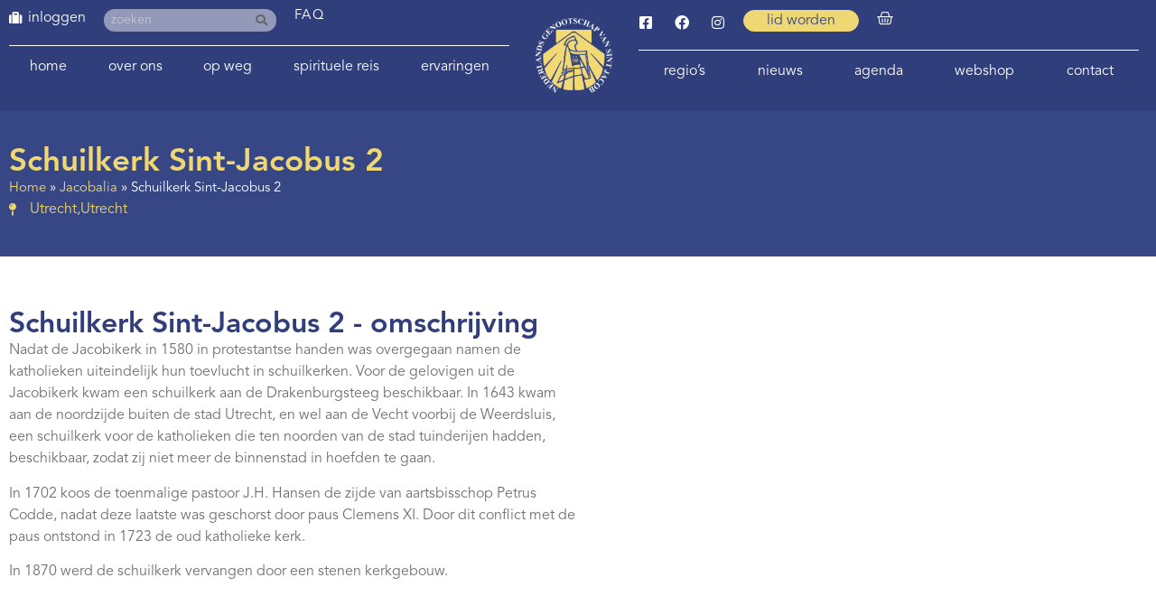

--- FILE ---
content_type: text/html; charset=UTF-8
request_url: https://www.santiago.nl/jacobalia/schuilkerk-sint-jacobus-2-2/
body_size: 19785
content:
<!doctype html>
<html lang="nl-NL">
<head>
	<meta charset="UTF-8">
	<meta name="viewport" content="width=device-width, initial-scale=1">
	<link rel="profile" href="https://gmpg.org/xfn/11">
	<meta name='robots' content='index, follow, max-image-preview:large, max-snippet:-1, max-video-preview:-1' />

	<!-- This site is optimized with the Yoast SEO plugin v26.5 - https://yoast.com/wordpress/plugins/seo/ -->
	<title>Schuilkerk Sint-Jacobus 2 - Santiago</title>
	<link rel="canonical" href="https://www.santiago.nl/jacobalia/schuilkerk-sint-jacobus-2-2/" />
	<meta property="og:locale" content="nl_NL" />
	<meta property="og:type" content="article" />
	<meta property="og:title" content="Schuilkerk Sint-Jacobus 2 - Santiago" />
	<meta property="og:description" content="Nadat de Jacobikerk in 1580 in protestantse handen was overgegaan namen de katholieken uiteindelijk hun toevlucht in schuilkerken. Voor de gelovigen uit de Jacobikerk kwam een schuilkerk aan de Drakenburgsteeg beschikbaar. In 1643 kwam aan de noordzijde buiten de stad Utrecht, en wel aan de Vecht voorbij de Weerdsluis, een schuilkerk voor de katholieken die [&hellip;]" />
	<meta property="og:url" content="https://www.santiago.nl/jacobalia/schuilkerk-sint-jacobus-2-2/" />
	<meta property="og:site_name" content="Santiago" />
	<meta property="article:modified_time" content="2021-12-28T14:41:59+00:00" />
	<meta name="twitter:card" content="summary_large_image" />
	<meta name="twitter:label1" content="Geschatte leestijd" />
	<meta name="twitter:data1" content="1 minuut" />
	<script type="application/ld+json" class="yoast-schema-graph">{"@context":"https://schema.org","@graph":[{"@type":"WebPage","@id":"https://www.santiago.nl/jacobalia/schuilkerk-sint-jacobus-2-2/","url":"https://www.santiago.nl/jacobalia/schuilkerk-sint-jacobus-2-2/","name":"Schuilkerk Sint-Jacobus 2 - Santiago","isPartOf":{"@id":"https://www.santiago.nl/#website"},"datePublished":"2017-09-03T22:00:00+00:00","dateModified":"2021-12-28T14:41:59+00:00","breadcrumb":{"@id":"https://www.santiago.nl/jacobalia/schuilkerk-sint-jacobus-2-2/#breadcrumb"},"inLanguage":"nl-NL","potentialAction":[{"@type":"ReadAction","target":["https://www.santiago.nl/jacobalia/schuilkerk-sint-jacobus-2-2/"]}]},{"@type":"BreadcrumbList","@id":"https://www.santiago.nl/jacobalia/schuilkerk-sint-jacobus-2-2/#breadcrumb","itemListElement":[{"@type":"ListItem","position":1,"name":"Home","item":"https://www.santiago.nl/"},{"@type":"ListItem","position":2,"name":"Jacobalia","item":"https://www.santiago.nl/jacobalia/"},{"@type":"ListItem","position":3,"name":"Schuilkerk Sint-Jacobus 2"}]},{"@type":"WebSite","@id":"https://www.santiago.nl/#website","url":"https://www.santiago.nl/","name":"Santiago","description":"Het Nederlands Genootschap van Sint Jacob","publisher":{"@id":"https://www.santiago.nl/#organization"},"potentialAction":[{"@type":"SearchAction","target":{"@type":"EntryPoint","urlTemplate":"https://www.santiago.nl/?s={search_term_string}"},"query-input":{"@type":"PropertyValueSpecification","valueRequired":true,"valueName":"search_term_string"}}],"inLanguage":"nl-NL"},{"@type":"Organization","@id":"https://www.santiago.nl/#organization","name":"Het Nederlands Genootschap van Sint Jacob","url":"https://www.santiago.nl/","logo":{"@type":"ImageObject","inLanguage":"nl-NL","@id":"https://www.santiago.nl/#/schema/logo/image/","url":"https://www.santiago.nl/wp-content/uploads/2020/04/cropped-Logo-Nederlands-Genootschap-Sint-Jacob-wit.png","contentUrl":"https://www.santiago.nl/wp-content/uploads/2020/04/cropped-Logo-Nederlands-Genootschap-Sint-Jacob-wit.png","width":237,"height":230,"caption":"Het Nederlands Genootschap van Sint Jacob"},"image":{"@id":"https://www.santiago.nl/#/schema/logo/image/"}}]}</script>
	<!-- / Yoast SEO plugin. -->


<link rel='dns-prefetch' href='//cdn.usefathom.com' />
<link rel="alternate" title="oEmbed (JSON)" type="application/json+oembed" href="https://www.santiago.nl/wp-json/oembed/1.0/embed?url=https%3A%2F%2Fwww.santiago.nl%2Fjacobalia%2Fschuilkerk-sint-jacobus-2-2%2F" />
<link rel="alternate" title="oEmbed (XML)" type="text/xml+oembed" href="https://www.santiago.nl/wp-json/oembed/1.0/embed?url=https%3A%2F%2Fwww.santiago.nl%2Fjacobalia%2Fschuilkerk-sint-jacobus-2-2%2F&#038;format=xml" />

<link data-optimized="2" rel="stylesheet" href="https://www.santiago.nl/wp-content/litespeed/css/08100db67f0355778a5e025b9d9225f0.css?ver=542b6" />































































<script src="https://www.santiago.nl/wp-includes/js/jquery/jquery.min.js" id="jquery-core-js"></script>



<script src="https://cdn.usefathom.com/script.js" id="fathom-snippet-js" defer data-wp-strategy="defer" data-site="OMDXRFWN"   data-no-minify></script>

























<script src="https://www.santiago.nl/wp-content/plugins/wp-file-download/app/admin/assets/js/chosen.jquery.min.js" id="wpfd-chosen-js"></script>








<link rel="https://api.w.org/" href="https://www.santiago.nl/wp-json/" /><link rel="EditURI" type="application/rsd+xml" title="RSD" href="https://www.santiago.nl/xmlrpc.php?rsd" />
<meta name="generator" content="WordPress 6.9" />
<meta name="generator" content="WooCommerce 10.3.6" />
<link rel='shortlink' href='https://www.santiago.nl/?p=14929' />
    
            <script data-no-optimize="1">
          const urlParams = new URLSearchParams(window.location.search);
          const locatie = urlParams.get('locatie');
          if (locatie) {
            document.cookie = "locatie=" + locatie + "; expires=0";
          }

          document.addEventListener("DOMContentLoaded", function () {
            const locatie = getCookie('locatie')?.toLowerCase();
            if (locatie) {
              let text = 'Niet herkent';
              switch (locatie) {
                case 'jacobiparochie':
                case 'vessem':
                case 'utrecht':
                  text = locatie
                  break;
              }

              jQuery('body').append('<div style="z-index: 9999;color: #374785; background-color: #EFD773; border-radius: 0 15px 0 0; padding: 10px 20px; font-size: 15px; font-weight: 500; position: fixed; left: 0; bottom: 0;">Locatie: ' + text + '</div>');
              jQuery('input[name=input_61][value=' + locatie + ']').attr('checked', true).change;
            }
          });

          function getCookie(name) {
            const value = `; ${document.cookie}`;
            const parts = value.split(`; ${name}=`);
            if (parts.length === 2) return parts.pop().split(';').shift();
          }
        </script>
		<style id="wpfd_custom_css"></style>    
	        
			    
		<noscript><style>.woocommerce-product-gallery{ opacity: 1 !important; }</style></noscript>
	<meta name="generator" content="Elementor 3.33.4; settings: css_print_method-external, google_font-enabled, font_display-auto">
<!-- BEWISE GA-4 2022-01-20 - Global site tag (gtag.js) - Google Analytics -->
<script src="https://www.googletagmanager.com/gtag/js?id=G-X8P20V4C2B" defer data-deferred="1"></script>
<script data-no-optimize="1">
  window.dataLayer = window.dataLayer || [];
  function gtag(){dataLayer.push(arguments);}
  gtag('js', new Date());

  gtag('config', 'G-X8P20V4C2B');
</script>
			
			<link rel="icon" href="https://www.santiago.nl/wp-content/uploads/2020/03/Logo-Nederlands-Genootschap-Sint-Jacob-blauw-1-100x100.png" sizes="32x32" />
<link rel="icon" href="https://www.santiago.nl/wp-content/uploads/2020/03/Logo-Nederlands-Genootschap-Sint-Jacob-blauw-1.png" sizes="192x192" />
<link rel="apple-touch-icon" href="https://www.santiago.nl/wp-content/uploads/2020/03/Logo-Nederlands-Genootschap-Sint-Jacob-blauw-1.png" />
<meta name="msapplication-TileImage" content="https://www.santiago.nl/wp-content/uploads/2020/03/Logo-Nederlands-Genootschap-Sint-Jacob-blauw-1.png" />
<meta name="generator" content="XforWooCommerce.com - Product Filter for WooCommerce"/></head>
<body class="wp-singular jacobalia-template-default single single-jacobalia postid-14929 wp-custom-logo wp-embed-responsive wp-theme-hello-elementor wp-child-theme-hello-theme-child-master theme-hello-elementor cookies-not-set woocommerce-no-js hello-elementor-default elementor-default elementor-kit-2426 elementor-page-5179">


<a class="skip-link screen-reader-text" href="#content">Ga naar de inhoud</a>

		<header data-elementor-type="header" data-elementor-id="1143" class="elementor elementor-1143 elementor-location-header" data-elementor-post-type="elementor_library">
			<div class="has_ae_slider elementor-element elementor-element-ec5c5a6 e-flex e-con-boxed ae-bg-gallery-type-default e-con e-parent" data-id="ec5c5a6" data-element_type="container" id="top" data-settings="{&quot;background_background&quot;:&quot;classic&quot;}">
					<div class="e-con-inner">
		<div class="has_ae_slider elementor-element elementor-element-e2e48b9 e-con-full e-flex ae-bg-gallery-type-default e-con e-child" data-id="e2e48b9" data-element_type="container">
		<div class="has_ae_slider elementor-element elementor-element-6e49201 e-con-full e-flex ae-bg-gallery-type-default e-con e-child" data-id="6e49201" data-element_type="container">
				<div class="elementor-element elementor-element-978470b elementor-widget__width-auto hide-admin elementor-view-default elementor-widget elementor-widget-icon" data-id="978470b" data-element_type="widget" data-widget_type="icon.default">
				<div class="elementor-widget-container">
							<div class="elementor-icon-wrapper">
			<div class="elementor-icon">
			<i aria-hidden="true" class="fas fa-suitcase"></i>			</div>
		</div>
						</div>
				</div>
				<div class="elementor-element elementor-element-2c96403 elementor-nav-menu--dropdown-none elementor-widget__width-auto hide-admin elementor-widget elementor-widget-nav-menu" data-id="2c96403" data-element_type="widget" data-settings="{&quot;submenu_icon&quot;:{&quot;value&quot;:&quot;&lt;i class=\&quot;\&quot; aria-hidden=\&quot;true\&quot;&gt;&lt;\/i&gt;&quot;,&quot;library&quot;:&quot;&quot;},&quot;layout&quot;:&quot;horizontal&quot;}" data-widget_type="nav-menu.default">
				<div class="elementor-widget-container">
								<nav aria-label="Menu" class="elementor-nav-menu--main elementor-nav-menu__container elementor-nav-menu--layout-horizontal e--pointer-none">
				<ul id="menu-1-2c96403" class="elementor-nav-menu"><li class="menu-item menu-item-type-post_type menu-item-object-page menu-item-2765"><a href="https://www.santiago.nl/login/" class="elementor-item">inloggen</a></li>
</ul>			</nav>
						<nav class="elementor-nav-menu--dropdown elementor-nav-menu__container" aria-hidden="true">
				<ul id="menu-2-2c96403" class="elementor-nav-menu"><li class="menu-item menu-item-type-post_type menu-item-object-page menu-item-2765"><a href="https://www.santiago.nl/login/" class="elementor-item" tabindex="-1">inloggen</a></li>
</ul>			</nav>
						</div>
				</div>
				<div class="elementor-element elementor-element-501b83b elementor-widget__width-auto elementor-hidden-mobile elementor-search-form--skin-classic elementor-search-form--button-type-icon elementor-search-form--icon-search elementor-widget elementor-widget-search-form" data-id="501b83b" data-element_type="widget" id="header-search" data-settings="{&quot;skin&quot;:&quot;classic&quot;}" data-widget_type="search-form.default">
				<div class="elementor-widget-container">
							<search role="search">
			<form class="elementor-search-form" action="https://www.santiago.nl" method="get">
												<div class="elementor-search-form__container">
					<label class="elementor-screen-only" for="elementor-search-form-501b83b">Zoeken</label>

					
					<input id="elementor-search-form-501b83b" placeholder="zoeken" class="elementor-search-form__input" type="search" name="s" value="">
					
											<button class="elementor-search-form__submit" type="submit" aria-label="Zoeken">
															<i aria-hidden="true" class="fas fa-search"></i>													</button>
					
									</div>
			</form>
		</search>
						</div>
				</div>
				<div class="elementor-element elementor-element-40c7d47 elementor-widget__width-auto elementor-widget elementor-widget-heading" data-id="40c7d47" data-element_type="widget" data-widget_type="heading.default">
				<div class="elementor-widget-container">
					<p class="elementor-heading-title elementor-size-default"><a href="/vragen">FAQ</a></p>				</div>
				</div>
				</div>
				<div class="elementor-element elementor-element-51e8248 elementor-nav-menu__align-justify elementor-nav-menu--dropdown-none elementor-hidden-mobile elementor-hidden-tablet elementor-widget elementor-widget-nav-menu" data-id="51e8248" data-element_type="widget" data-settings="{&quot;submenu_icon&quot;:{&quot;value&quot;:&quot;&lt;i class=\&quot;fas fa-chevron-down\&quot; aria-hidden=\&quot;true\&quot;&gt;&lt;\/i&gt;&quot;,&quot;library&quot;:&quot;fa-solid&quot;},&quot;layout&quot;:&quot;horizontal&quot;}" data-widget_type="nav-menu.default">
				<div class="elementor-widget-container">
								<nav aria-label="Menu" class="elementor-nav-menu--main elementor-nav-menu__container elementor-nav-menu--layout-horizontal e--pointer-none">
				<ul id="menu-1-51e8248" class="elementor-nav-menu"><li class="menu-item menu-item-type-post_type menu-item-object-page menu-item-home menu-item-1804"><a href="https://www.santiago.nl/" class="elementor-item">Home</a></li>
<li class="menu-item menu-item-type-post_type menu-item-object-page menu-item-has-children menu-item-1707"><a href="https://www.santiago.nl/genootschap/" class="elementor-item">Over ons</a>
<ul class="sub-menu elementor-nav-menu--dropdown">
	<li class="menu-item menu-item-type-post_type menu-item-object-page menu-item-has-children menu-item-4161"><a href="https://www.santiago.nl/genootschap/" class="elementor-sub-item">Over ons</a>
	<ul class="sub-menu elementor-nav-menu--dropdown">
		<li class="menu-item menu-item-type-post_type menu-item-object-page menu-item-117052"><a href="https://www.santiago.nl/ledenvergadering/" class="elementor-sub-item">Ledenvergadering</a></li>
	</ul>
</li>
	<li class="menu-item menu-item-type-post_type menu-item-object-page menu-item-1730"><a href="https://www.santiago.nl/genootschap/bestuur-nederlands-genootschap-sint-jacob/" class="elementor-sub-item">Bestuur</a></li>
	<li class="menu-item menu-item-type-post_type menu-item-object-page menu-item-1731"><a href="https://www.santiago.nl/genootschap/vertrouwenspersonen/" class="elementor-sub-item">Vertrouwenspersoon</a></li>
	<li class="menu-item menu-item-type-post_type_archive menu-item-object-werkgroepen menu-item-has-children menu-item-3890"><a href="https://www.santiago.nl/werkgroepen/" class="elementor-sub-item">(Werk)groepen</a>
	<ul class="sub-menu elementor-nav-menu--dropdown">
		<li class="menu-item menu-item-type-post_type menu-item-object-werkgroepen menu-item-3908"><a href="https://www.santiago.nl/werkgroepen/werkgroep-spiritualiteit/" class="elementor-sub-item">Aandacht en Spiritualiteit</a></li>
		<li class="menu-item menu-item-type-post_type menu-item-object-werkgroepen menu-item-3891"><a href="https://www.santiago.nl/werkgroepen/bibliotheek/" class="elementor-sub-item">Bibliotheek</a></li>
		<li class="menu-item menu-item-type-post_type menu-item-object-werkgroepen menu-item-28894"><a href="https://www.santiago.nl/werkgroepen/youngcamino/" class="elementor-sub-item">Young Camino</a></li>
		<li class="menu-item menu-item-type-post_type menu-item-object-werkgroepen menu-item-3896"><a href="https://www.santiago.nl/werkgroepen/el-orfeon-jacobeo/" class="elementor-sub-item">El Orfeón Jacobeo (pelgrimskoor)</a></li>
		<li class="menu-item menu-item-type-post_type menu-item-object-werkgroepen menu-item-3900"><a href="https://www.santiago.nl/werkgroepen/werkgroep-geschiedenis-en-cultuur/" class="elementor-sub-item">Geschiedenis en Cultuur</a></li>
		<li class="menu-item menu-item-type-post_type menu-item-object-werkgroepen menu-item-3901"><a href="https://www.santiago.nl/werkgroepen/werkgroep-het-nieuwe-pelgrimeren/" class="elementor-sub-item">Het nieuwe pelgrimeren</a></li>
		<li class="menu-item menu-item-type-post_type menu-item-object-werkgroepen menu-item-3902"><a href="https://www.santiago.nl/werkgroepen/werkgroep-hospitaleren/" class="elementor-sub-item">Hospitaleren</a></li>
		<li class="menu-item menu-item-type-post_type menu-item-object-werkgroepen menu-item-3892"><a href="https://www.santiago.nl/werkgroepen/werkgroep-hospitaleren-roncesvalles/" class="elementor-sub-item">Hospitaleren in Roncesvalles</a></li>
		<li class="menu-item menu-item-type-post_type menu-item-object-werkgroepen menu-item-3893"><a href="https://www.santiago.nl/werkgroepen/huiskamer-van-de-lage-landen-in-santiago/" class="elementor-sub-item">Huiskamer van de Lage Landen in Santiago</a></li>
		<li class="menu-item menu-item-type-post_type menu-item-object-werkgroepen menu-item-3903"><a href="https://www.santiago.nl/werkgroepen/werkgroep-informanten/" class="elementor-sub-item">Informanten</a></li>
		<li class="menu-item menu-item-type-post_type menu-item-object-werkgroepen menu-item-3897"><a href="https://www.santiago.nl/werkgroepen/projectgroep-internationale-contacten/" class="elementor-sub-item">Internationale contacten</a></li>
		<li class="menu-item menu-item-type-post_type menu-item-object-werkgroepen menu-item-3904"><a href="https://www.santiago.nl/werkgroepen/werkgroep-jacobswegen/" class="elementor-sub-item">Nederlandse Jacobswegen</a></li>
		<li class="menu-item menu-item-type-post_type menu-item-object-werkgroepen menu-item-3969"><a href="https://www.santiago.nl/werkgroepen/werkgroep-jacobike/" class="elementor-sub-item">Jacobike</a></li>
		<li class="menu-item menu-item-type-post_type menu-item-object-werkgroepen menu-item-3898"><a href="https://www.santiago.nl/werkgroepen/projectgroep-ledenbijeenkomsten/" class="elementor-sub-item">Ledenbijeenkomsten</a></li>
		<li class="menu-item menu-item-type-post_type menu-item-object-werkgroepen menu-item-3894"><a href="https://www.santiago.nl/werkgroepen/ledenservice/" class="elementor-sub-item">Ledenservice</a></li>
		<li class="menu-item menu-item-type-post_type menu-item-object-werkgroepen menu-item-3905"><a href="https://www.santiago.nl/werkgroepen/werkgroep-pelgrimeren-voor-de-jeugd/" class="elementor-sub-item">Pelgrimeren voor de jeugd</a></li>
		<li class="menu-item menu-item-type-post_type menu-item-object-werkgroepen menu-item-3895"><a href="https://www.santiago.nl/werkgroepen/pelgrims-voor-pelgrims/" class="elementor-sub-item">Pelgrims voor pelgrims</a></li>
		<li class="menu-item menu-item-type-post_type menu-item-object-werkgroepen menu-item-88009"><a href="https://www.santiago.nl/werkgroepen/pelgrimswegen-en-voorzieningen/" class="elementor-sub-item">Pelgrimswegen en voorzieningen</a></li>
		<li class="menu-item menu-item-type-post_type menu-item-object-werkgroepen menu-item-10924"><a href="https://www.santiago.nl/werkgroepen/redactie-jacobsstaf/" class="elementor-sub-item">Redactie Jacobsstaf</a></li>
		<li class="menu-item menu-item-type-post_type menu-item-object-werkgroepen menu-item-10906"><a href="https://www.santiago.nl/werkgroepen/redactie-ultreia/" class="elementor-sub-item">Redactie Ultreia</a></li>
		<li class="menu-item menu-item-type-post_type menu-item-object-werkgroepen menu-item-96712"><a href="https://www.santiago.nl/werkgroepen/wandelroutes/" class="elementor-sub-item">Wandelroutes</a></li>
		<li class="menu-item menu-item-type-post_type menu-item-object-werkgroepen menu-item-3899"><a href="https://www.santiago.nl/werkgroepen/werkgroep-website/" class="elementor-sub-item">Website</a></li>
	</ul>
</li>
	<li class="menu-item menu-item-type-post_type menu-item-object-page menu-item-48623"><a href="https://www.santiago.nl/hospitaleren/" class="elementor-sub-item">Hospitaleren</a></li>
	<li class="menu-item menu-item-type-post_type menu-item-object-page menu-item-1733"><a href="https://www.santiago.nl/genootschap/publicaties/" class="elementor-sub-item">Publicaties</a></li>
	<li class="menu-item menu-item-type-post_type menu-item-object-page menu-item-33776"><a href="https://www.santiago.nl/bibliotheek-catalogus/" class="elementor-sub-item">Bibliotheek Catalogus</a></li>
	<li class="menu-item menu-item-type-post_type_archive menu-item-object-jacobalia menu-item-has-children menu-item-5302"><a href="https://www.santiago.nl/jacobalia/" class="elementor-sub-item">Jacobalia</a>
	<ul class="sub-menu elementor-nav-menu--dropdown">
		<li class="menu-item menu-item-type-post_type_archive menu-item-object-jacobalia menu-item-7583"><a href="https://www.santiago.nl/jacobalia/" class="elementor-sub-item">Jacobalia</a></li>
		<li class="menu-item menu-item-type-post_type menu-item-object-page menu-item-5303"><a href="https://www.santiago.nl/inzendformulier-jacobalium/" class="elementor-sub-item">Inzendformulier Jacobalium</a></li>
	</ul>
</li>
	<li class="menu-item menu-item-type-post_type menu-item-object-page menu-item-has-children menu-item-1734"><a href="https://www.santiago.nl/genootschap/geschiedenis-nederlands-genootschap/" class="elementor-sub-item">Geschiedenis</a>
	<ul class="sub-menu elementor-nav-menu--dropdown">
		<li class="menu-item menu-item-type-post_type_archive menu-item-object-kronieken menu-item-7653"><a href="https://www.santiago.nl/kronieken/" class="elementor-sub-item">Kronieken</a></li>
	</ul>
</li>
	<li class="menu-item menu-item-type-post_type menu-item-object-page menu-item-1735"><a href="https://www.santiago.nl/genootschap/andere-genootschappen/" class="elementor-sub-item">Andere genootschappen en adressen</a></li>
	<li class="menu-item menu-item-type-post_type menu-item-object-page menu-item-3567"><a href="https://www.santiago.nl/lid-worden/" class="elementor-sub-item">Lidmaatschap</a></li>
</ul>
</li>
<li class="menu-item menu-item-type-post_type menu-item-object-page menu-item-has-children menu-item-87990"><a href="https://www.santiago.nl/op-weg-naar-santiago-de-compostela/" class="elementor-item">Op weg</a>
<ul class="sub-menu elementor-nav-menu--dropdown">
	<li class="menu-item menu-item-type-post_type menu-item-object-page menu-item-88006"><a href="https://www.santiago.nl/op-weg-naar-santiago-de-compostela/" class="elementor-sub-item">Op weg</a></li>
	<li class="menu-item menu-item-type-post_type menu-item-object-page menu-item-87991"><a href="https://www.santiago.nl/lopen-naar-santiago/" class="elementor-sub-item">Lopen naar Santiago de Compostela</a></li>
	<li class="menu-item menu-item-type-post_type menu-item-object-page menu-item-1779"><a href="https://www.santiago.nl/fietsen-naar-santiago/" class="elementor-sub-item">Fietsen naar Santiago de Compostela</a></li>
	<li class="menu-item menu-item-type-post_type menu-item-object-page menu-item-has-children menu-item-1780"><a href="https://www.santiago.nl/op-weg-naar-santiago-de-compostela/routes-naar-santiago/" class="elementor-sub-item">Routes</a>
	<ul class="sub-menu elementor-nav-menu--dropdown">
		<li class="menu-item menu-item-type-post_type menu-item-object-page menu-item-has-children menu-item-87992"><a href="https://www.santiago.nl/lopen-naar-santiago/looproutes-naar-santiago/" class="elementor-sub-item">Looproutes naar Santiago de Compostela</a>
		<ul class="sub-menu elementor-nav-menu--dropdown">
			<li class="menu-item menu-item-type-post_type menu-item-object-page menu-item-87997"><a href="https://www.santiago.nl/lopen-naar-santiago/looproutes-naar-santiago/looproutes-in-nederland/" class="elementor-sub-item">Looproutes in Nederland</a></li>
			<li class="menu-item menu-item-type-post_type menu-item-object-page menu-item-87996"><a href="https://www.santiago.nl/lopen-naar-santiago/looproutes-naar-santiago/looproutes-in-belgie/" class="elementor-sub-item">Looproutes in België</a></li>
			<li class="menu-item menu-item-type-post_type menu-item-object-page menu-item-87995"><a href="https://www.santiago.nl/lopen-naar-santiago/looproutes-naar-santiago/looproutes-in-frankrijk/" class="elementor-sub-item">Looproutes in Frankrijk</a></li>
			<li class="menu-item menu-item-type-post_type menu-item-object-page menu-item-87994"><a href="https://www.santiago.nl/lopen-naar-santiago/looproutes-naar-santiago/looproutes-in-spanje/" class="elementor-sub-item">Looproutes in Spanje</a></li>
			<li class="menu-item menu-item-type-post_type menu-item-object-page menu-item-87993"><a href="https://www.santiago.nl/lopen-naar-santiago/looproutes-naar-santiago/looproutes-in-portugal/" class="elementor-sub-item">Looproutes in Portugal</a></li>
		</ul>
</li>
		<li class="menu-item menu-item-type-post_type menu-item-object-page menu-item-has-children menu-item-1867"><a href="https://www.santiago.nl/fietsen-naar-santiago/fietsroutes-naar-santiago/" class="elementor-sub-item">Fietsroutes naar Santiago de Compostela</a>
		<ul class="sub-menu elementor-nav-menu--dropdown">
			<li class="menu-item menu-item-type-post_type menu-item-object-page menu-item-1858"><a href="https://www.santiago.nl/fietsen-naar-santiago/fietsroutes-nederland/" class="elementor-sub-item">Fietsroutes in Nederland</a></li>
			<li class="menu-item menu-item-type-post_type menu-item-object-page menu-item-1860"><a href="https://www.santiago.nl/fietsen-naar-santiago/fietsroutes-belgie/" class="elementor-sub-item">Fietsroutes in België</a></li>
			<li class="menu-item menu-item-type-post_type menu-item-object-page menu-item-1862"><a href="https://www.santiago.nl/fietsen-naar-santiago/fietsroutes-frankrijk/" class="elementor-sub-item">Fietsroutes in Frankrijk</a></li>
			<li class="menu-item menu-item-type-post_type menu-item-object-page menu-item-1864"><a href="https://www.santiago.nl/fietsen-naar-santiago/fietsroutes-spanje/" class="elementor-sub-item">Fietsroutes in Spanje</a></li>
			<li class="menu-item menu-item-type-post_type menu-item-object-page menu-item-27972"><a href="https://www.santiago.nl/downloads-bike/" class="elementor-sub-item">Downloads fietsroutes</a></li>
		</ul>
</li>
		<li class="menu-item menu-item-type-post_type menu-item-object-page menu-item-9960"><a href="https://www.santiago.nl/downloads/" class="elementor-sub-item">Downloads looproutes en voorzieningen</a></li>
		<li class="menu-item menu-item-type-post_type menu-item-object-page menu-item-95951"><a href="https://www.santiago.nl/downloads-bike/" class="elementor-sub-item">Downloads fietsroutes</a></li>
	</ul>
</li>
	<li class="menu-item menu-item-type-post_type menu-item-object-page menu-item-1781"><a href="https://www.santiago.nl/eten-en-slapen-onderweg/" class="elementor-sub-item">Eten en slapen</a></li>
	<li class="menu-item menu-item-type-post_type menu-item-object-page menu-item-1782"><a href="https://www.santiago.nl/terug-naar-huis-vanuit-santiago/" class="elementor-sub-item">Terug naar huis</a></li>
	<li class="menu-item menu-item-type-post_type_archive menu-item-object-reisgenoot menu-item-5125"><a href="https://www.santiago.nl/reisgenoot/" class="elementor-sub-item">Op zoek naar reisgenoten</a></li>
	<li class="menu-item menu-item-type-post_type_archive menu-item-object-zoekertjes menu-item-9653"><a href="https://www.santiago.nl/zoekertjes/" class="elementor-sub-item">Zoekertjes</a></li>
	<li class="menu-item menu-item-type-post_type menu-item-object-page menu-item-78099"><a href="https://www.santiago.nl/bloemen-op-de-camino/" class="elementor-sub-item">Bloemen op de camino</a></li>
	<li class="menu-item menu-item-type-post_type menu-item-object-page menu-item-7576"><a href="https://www.santiago.nl/pelgrimswegen-nader-bekeken/" class="elementor-sub-item">Pelgrimswegen: nader bekeken</a></li>
</ul>
</li>
<li class="menu-item menu-item-type-post_type menu-item-object-page menu-item-has-children menu-item-119497"><a href="https://www.santiago.nl/spirituele-reis-hfd/" class="elementor-item">Spirituele reis</a>
<ul class="sub-menu elementor-nav-menu--dropdown">
	<li class="menu-item menu-item-type-post_type menu-item-object-page menu-item-104319"><a href="https://www.santiago.nl/spirituele-reis-hfd/bespiegelingen/" class="elementor-sub-item">Bespiegelingen</a></li>
	<li class="menu-item menu-item-type-post_type menu-item-object-page menu-item-35084"><a href="https://www.santiago.nl/spirituele-reis-hfd/spirituele-reis/" class="elementor-sub-item">Foto en film van de maand</a></li>
	<li class="menu-item menu-item-type-post_type menu-item-object-page menu-item-11072"><a href="https://www.santiago.nl/spirituele-reis-hfd/op-zoek-naar/" class="elementor-sub-item">De weg naar binnen in woord en beeld</a></li>
</ul>
</li>
<li class="menu-item menu-item-type-post_type menu-item-object-page menu-item-has-children menu-item-1783"><a href="https://www.santiago.nl/ervaringen/" class="elementor-item">Ervaringen</a>
<ul class="sub-menu elementor-nav-menu--dropdown">
	<li class="menu-item menu-item-type-post_type menu-item-object-page menu-item-29483"><a href="https://www.santiago.nl/ervaringen/" class="elementor-sub-item">Ervaringsverhalen</a></li>
	<li class="menu-item menu-item-type-post_type menu-item-object-page menu-item-79218"><a href="https://www.santiago.nl/alle-weblogs/" class="elementor-sub-item">Weblogs</a></li>
	<li class="menu-item menu-item-type-custom menu-item-object-custom menu-item-29485"><a href="https://www.santiago.nl/op-weg-naar-santiago-de-compostela/ervaringen/#podcast" class="elementor-sub-item elementor-item-anchor">Podcast camino.nl</a></li>
	<li class="menu-item menu-item-type-custom menu-item-object-custom menu-item-29486"><a href="https://www.santiago.nl/op-weg-naar-santiago-de-compostela/ervaringen/#video" class="elementor-sub-item elementor-item-anchor">Foto- en videoverhalen</a></li>
</ul>
</li>
</ul>			</nav>
						<nav class="elementor-nav-menu--dropdown elementor-nav-menu__container" aria-hidden="true">
				<ul id="menu-2-51e8248" class="elementor-nav-menu"><li class="menu-item menu-item-type-post_type menu-item-object-page menu-item-home menu-item-1804"><a href="https://www.santiago.nl/" class="elementor-item" tabindex="-1">Home</a></li>
<li class="menu-item menu-item-type-post_type menu-item-object-page menu-item-has-children menu-item-1707"><a href="https://www.santiago.nl/genootschap/" class="elementor-item" tabindex="-1">Over ons</a>
<ul class="sub-menu elementor-nav-menu--dropdown">
	<li class="menu-item menu-item-type-post_type menu-item-object-page menu-item-has-children menu-item-4161"><a href="https://www.santiago.nl/genootschap/" class="elementor-sub-item" tabindex="-1">Over ons</a>
	<ul class="sub-menu elementor-nav-menu--dropdown">
		<li class="menu-item menu-item-type-post_type menu-item-object-page menu-item-117052"><a href="https://www.santiago.nl/ledenvergadering/" class="elementor-sub-item" tabindex="-1">Ledenvergadering</a></li>
	</ul>
</li>
	<li class="menu-item menu-item-type-post_type menu-item-object-page menu-item-1730"><a href="https://www.santiago.nl/genootschap/bestuur-nederlands-genootschap-sint-jacob/" class="elementor-sub-item" tabindex="-1">Bestuur</a></li>
	<li class="menu-item menu-item-type-post_type menu-item-object-page menu-item-1731"><a href="https://www.santiago.nl/genootschap/vertrouwenspersonen/" class="elementor-sub-item" tabindex="-1">Vertrouwenspersoon</a></li>
	<li class="menu-item menu-item-type-post_type_archive menu-item-object-werkgroepen menu-item-has-children menu-item-3890"><a href="https://www.santiago.nl/werkgroepen/" class="elementor-sub-item" tabindex="-1">(Werk)groepen</a>
	<ul class="sub-menu elementor-nav-menu--dropdown">
		<li class="menu-item menu-item-type-post_type menu-item-object-werkgroepen menu-item-3908"><a href="https://www.santiago.nl/werkgroepen/werkgroep-spiritualiteit/" class="elementor-sub-item" tabindex="-1">Aandacht en Spiritualiteit</a></li>
		<li class="menu-item menu-item-type-post_type menu-item-object-werkgroepen menu-item-3891"><a href="https://www.santiago.nl/werkgroepen/bibliotheek/" class="elementor-sub-item" tabindex="-1">Bibliotheek</a></li>
		<li class="menu-item menu-item-type-post_type menu-item-object-werkgroepen menu-item-28894"><a href="https://www.santiago.nl/werkgroepen/youngcamino/" class="elementor-sub-item" tabindex="-1">Young Camino</a></li>
		<li class="menu-item menu-item-type-post_type menu-item-object-werkgroepen menu-item-3896"><a href="https://www.santiago.nl/werkgroepen/el-orfeon-jacobeo/" class="elementor-sub-item" tabindex="-1">El Orfeón Jacobeo (pelgrimskoor)</a></li>
		<li class="menu-item menu-item-type-post_type menu-item-object-werkgroepen menu-item-3900"><a href="https://www.santiago.nl/werkgroepen/werkgroep-geschiedenis-en-cultuur/" class="elementor-sub-item" tabindex="-1">Geschiedenis en Cultuur</a></li>
		<li class="menu-item menu-item-type-post_type menu-item-object-werkgroepen menu-item-3901"><a href="https://www.santiago.nl/werkgroepen/werkgroep-het-nieuwe-pelgrimeren/" class="elementor-sub-item" tabindex="-1">Het nieuwe pelgrimeren</a></li>
		<li class="menu-item menu-item-type-post_type menu-item-object-werkgroepen menu-item-3902"><a href="https://www.santiago.nl/werkgroepen/werkgroep-hospitaleren/" class="elementor-sub-item" tabindex="-1">Hospitaleren</a></li>
		<li class="menu-item menu-item-type-post_type menu-item-object-werkgroepen menu-item-3892"><a href="https://www.santiago.nl/werkgroepen/werkgroep-hospitaleren-roncesvalles/" class="elementor-sub-item" tabindex="-1">Hospitaleren in Roncesvalles</a></li>
		<li class="menu-item menu-item-type-post_type menu-item-object-werkgroepen menu-item-3893"><a href="https://www.santiago.nl/werkgroepen/huiskamer-van-de-lage-landen-in-santiago/" class="elementor-sub-item" tabindex="-1">Huiskamer van de Lage Landen in Santiago</a></li>
		<li class="menu-item menu-item-type-post_type menu-item-object-werkgroepen menu-item-3903"><a href="https://www.santiago.nl/werkgroepen/werkgroep-informanten/" class="elementor-sub-item" tabindex="-1">Informanten</a></li>
		<li class="menu-item menu-item-type-post_type menu-item-object-werkgroepen menu-item-3897"><a href="https://www.santiago.nl/werkgroepen/projectgroep-internationale-contacten/" class="elementor-sub-item" tabindex="-1">Internationale contacten</a></li>
		<li class="menu-item menu-item-type-post_type menu-item-object-werkgroepen menu-item-3904"><a href="https://www.santiago.nl/werkgroepen/werkgroep-jacobswegen/" class="elementor-sub-item" tabindex="-1">Nederlandse Jacobswegen</a></li>
		<li class="menu-item menu-item-type-post_type menu-item-object-werkgroepen menu-item-3969"><a href="https://www.santiago.nl/werkgroepen/werkgroep-jacobike/" class="elementor-sub-item" tabindex="-1">Jacobike</a></li>
		<li class="menu-item menu-item-type-post_type menu-item-object-werkgroepen menu-item-3898"><a href="https://www.santiago.nl/werkgroepen/projectgroep-ledenbijeenkomsten/" class="elementor-sub-item" tabindex="-1">Ledenbijeenkomsten</a></li>
		<li class="menu-item menu-item-type-post_type menu-item-object-werkgroepen menu-item-3894"><a href="https://www.santiago.nl/werkgroepen/ledenservice/" class="elementor-sub-item" tabindex="-1">Ledenservice</a></li>
		<li class="menu-item menu-item-type-post_type menu-item-object-werkgroepen menu-item-3905"><a href="https://www.santiago.nl/werkgroepen/werkgroep-pelgrimeren-voor-de-jeugd/" class="elementor-sub-item" tabindex="-1">Pelgrimeren voor de jeugd</a></li>
		<li class="menu-item menu-item-type-post_type menu-item-object-werkgroepen menu-item-3895"><a href="https://www.santiago.nl/werkgroepen/pelgrims-voor-pelgrims/" class="elementor-sub-item" tabindex="-1">Pelgrims voor pelgrims</a></li>
		<li class="menu-item menu-item-type-post_type menu-item-object-werkgroepen menu-item-88009"><a href="https://www.santiago.nl/werkgroepen/pelgrimswegen-en-voorzieningen/" class="elementor-sub-item" tabindex="-1">Pelgrimswegen en voorzieningen</a></li>
		<li class="menu-item menu-item-type-post_type menu-item-object-werkgroepen menu-item-10924"><a href="https://www.santiago.nl/werkgroepen/redactie-jacobsstaf/" class="elementor-sub-item" tabindex="-1">Redactie Jacobsstaf</a></li>
		<li class="menu-item menu-item-type-post_type menu-item-object-werkgroepen menu-item-10906"><a href="https://www.santiago.nl/werkgroepen/redactie-ultreia/" class="elementor-sub-item" tabindex="-1">Redactie Ultreia</a></li>
		<li class="menu-item menu-item-type-post_type menu-item-object-werkgroepen menu-item-96712"><a href="https://www.santiago.nl/werkgroepen/wandelroutes/" class="elementor-sub-item" tabindex="-1">Wandelroutes</a></li>
		<li class="menu-item menu-item-type-post_type menu-item-object-werkgroepen menu-item-3899"><a href="https://www.santiago.nl/werkgroepen/werkgroep-website/" class="elementor-sub-item" tabindex="-1">Website</a></li>
	</ul>
</li>
	<li class="menu-item menu-item-type-post_type menu-item-object-page menu-item-48623"><a href="https://www.santiago.nl/hospitaleren/" class="elementor-sub-item" tabindex="-1">Hospitaleren</a></li>
	<li class="menu-item menu-item-type-post_type menu-item-object-page menu-item-1733"><a href="https://www.santiago.nl/genootschap/publicaties/" class="elementor-sub-item" tabindex="-1">Publicaties</a></li>
	<li class="menu-item menu-item-type-post_type menu-item-object-page menu-item-33776"><a href="https://www.santiago.nl/bibliotheek-catalogus/" class="elementor-sub-item" tabindex="-1">Bibliotheek Catalogus</a></li>
	<li class="menu-item menu-item-type-post_type_archive menu-item-object-jacobalia menu-item-has-children menu-item-5302"><a href="https://www.santiago.nl/jacobalia/" class="elementor-sub-item" tabindex="-1">Jacobalia</a>
	<ul class="sub-menu elementor-nav-menu--dropdown">
		<li class="menu-item menu-item-type-post_type_archive menu-item-object-jacobalia menu-item-7583"><a href="https://www.santiago.nl/jacobalia/" class="elementor-sub-item" tabindex="-1">Jacobalia</a></li>
		<li class="menu-item menu-item-type-post_type menu-item-object-page menu-item-5303"><a href="https://www.santiago.nl/inzendformulier-jacobalium/" class="elementor-sub-item" tabindex="-1">Inzendformulier Jacobalium</a></li>
	</ul>
</li>
	<li class="menu-item menu-item-type-post_type menu-item-object-page menu-item-has-children menu-item-1734"><a href="https://www.santiago.nl/genootschap/geschiedenis-nederlands-genootschap/" class="elementor-sub-item" tabindex="-1">Geschiedenis</a>
	<ul class="sub-menu elementor-nav-menu--dropdown">
		<li class="menu-item menu-item-type-post_type_archive menu-item-object-kronieken menu-item-7653"><a href="https://www.santiago.nl/kronieken/" class="elementor-sub-item" tabindex="-1">Kronieken</a></li>
	</ul>
</li>
	<li class="menu-item menu-item-type-post_type menu-item-object-page menu-item-1735"><a href="https://www.santiago.nl/genootschap/andere-genootschappen/" class="elementor-sub-item" tabindex="-1">Andere genootschappen en adressen</a></li>
	<li class="menu-item menu-item-type-post_type menu-item-object-page menu-item-3567"><a href="https://www.santiago.nl/lid-worden/" class="elementor-sub-item" tabindex="-1">Lidmaatschap</a></li>
</ul>
</li>
<li class="menu-item menu-item-type-post_type menu-item-object-page menu-item-has-children menu-item-87990"><a href="https://www.santiago.nl/op-weg-naar-santiago-de-compostela/" class="elementor-item" tabindex="-1">Op weg</a>
<ul class="sub-menu elementor-nav-menu--dropdown">
	<li class="menu-item menu-item-type-post_type menu-item-object-page menu-item-88006"><a href="https://www.santiago.nl/op-weg-naar-santiago-de-compostela/" class="elementor-sub-item" tabindex="-1">Op weg</a></li>
	<li class="menu-item menu-item-type-post_type menu-item-object-page menu-item-87991"><a href="https://www.santiago.nl/lopen-naar-santiago/" class="elementor-sub-item" tabindex="-1">Lopen naar Santiago de Compostela</a></li>
	<li class="menu-item menu-item-type-post_type menu-item-object-page menu-item-1779"><a href="https://www.santiago.nl/fietsen-naar-santiago/" class="elementor-sub-item" tabindex="-1">Fietsen naar Santiago de Compostela</a></li>
	<li class="menu-item menu-item-type-post_type menu-item-object-page menu-item-has-children menu-item-1780"><a href="https://www.santiago.nl/op-weg-naar-santiago-de-compostela/routes-naar-santiago/" class="elementor-sub-item" tabindex="-1">Routes</a>
	<ul class="sub-menu elementor-nav-menu--dropdown">
		<li class="menu-item menu-item-type-post_type menu-item-object-page menu-item-has-children menu-item-87992"><a href="https://www.santiago.nl/lopen-naar-santiago/looproutes-naar-santiago/" class="elementor-sub-item" tabindex="-1">Looproutes naar Santiago de Compostela</a>
		<ul class="sub-menu elementor-nav-menu--dropdown">
			<li class="menu-item menu-item-type-post_type menu-item-object-page menu-item-87997"><a href="https://www.santiago.nl/lopen-naar-santiago/looproutes-naar-santiago/looproutes-in-nederland/" class="elementor-sub-item" tabindex="-1">Looproutes in Nederland</a></li>
			<li class="menu-item menu-item-type-post_type menu-item-object-page menu-item-87996"><a href="https://www.santiago.nl/lopen-naar-santiago/looproutes-naar-santiago/looproutes-in-belgie/" class="elementor-sub-item" tabindex="-1">Looproutes in België</a></li>
			<li class="menu-item menu-item-type-post_type menu-item-object-page menu-item-87995"><a href="https://www.santiago.nl/lopen-naar-santiago/looproutes-naar-santiago/looproutes-in-frankrijk/" class="elementor-sub-item" tabindex="-1">Looproutes in Frankrijk</a></li>
			<li class="menu-item menu-item-type-post_type menu-item-object-page menu-item-87994"><a href="https://www.santiago.nl/lopen-naar-santiago/looproutes-naar-santiago/looproutes-in-spanje/" class="elementor-sub-item" tabindex="-1">Looproutes in Spanje</a></li>
			<li class="menu-item menu-item-type-post_type menu-item-object-page menu-item-87993"><a href="https://www.santiago.nl/lopen-naar-santiago/looproutes-naar-santiago/looproutes-in-portugal/" class="elementor-sub-item" tabindex="-1">Looproutes in Portugal</a></li>
		</ul>
</li>
		<li class="menu-item menu-item-type-post_type menu-item-object-page menu-item-has-children menu-item-1867"><a href="https://www.santiago.nl/fietsen-naar-santiago/fietsroutes-naar-santiago/" class="elementor-sub-item" tabindex="-1">Fietsroutes naar Santiago de Compostela</a>
		<ul class="sub-menu elementor-nav-menu--dropdown">
			<li class="menu-item menu-item-type-post_type menu-item-object-page menu-item-1858"><a href="https://www.santiago.nl/fietsen-naar-santiago/fietsroutes-nederland/" class="elementor-sub-item" tabindex="-1">Fietsroutes in Nederland</a></li>
			<li class="menu-item menu-item-type-post_type menu-item-object-page menu-item-1860"><a href="https://www.santiago.nl/fietsen-naar-santiago/fietsroutes-belgie/" class="elementor-sub-item" tabindex="-1">Fietsroutes in België</a></li>
			<li class="menu-item menu-item-type-post_type menu-item-object-page menu-item-1862"><a href="https://www.santiago.nl/fietsen-naar-santiago/fietsroutes-frankrijk/" class="elementor-sub-item" tabindex="-1">Fietsroutes in Frankrijk</a></li>
			<li class="menu-item menu-item-type-post_type menu-item-object-page menu-item-1864"><a href="https://www.santiago.nl/fietsen-naar-santiago/fietsroutes-spanje/" class="elementor-sub-item" tabindex="-1">Fietsroutes in Spanje</a></li>
			<li class="menu-item menu-item-type-post_type menu-item-object-page menu-item-27972"><a href="https://www.santiago.nl/downloads-bike/" class="elementor-sub-item" tabindex="-1">Downloads fietsroutes</a></li>
		</ul>
</li>
		<li class="menu-item menu-item-type-post_type menu-item-object-page menu-item-9960"><a href="https://www.santiago.nl/downloads/" class="elementor-sub-item" tabindex="-1">Downloads looproutes en voorzieningen</a></li>
		<li class="menu-item menu-item-type-post_type menu-item-object-page menu-item-95951"><a href="https://www.santiago.nl/downloads-bike/" class="elementor-sub-item" tabindex="-1">Downloads fietsroutes</a></li>
	</ul>
</li>
	<li class="menu-item menu-item-type-post_type menu-item-object-page menu-item-1781"><a href="https://www.santiago.nl/eten-en-slapen-onderweg/" class="elementor-sub-item" tabindex="-1">Eten en slapen</a></li>
	<li class="menu-item menu-item-type-post_type menu-item-object-page menu-item-1782"><a href="https://www.santiago.nl/terug-naar-huis-vanuit-santiago/" class="elementor-sub-item" tabindex="-1">Terug naar huis</a></li>
	<li class="menu-item menu-item-type-post_type_archive menu-item-object-reisgenoot menu-item-5125"><a href="https://www.santiago.nl/reisgenoot/" class="elementor-sub-item" tabindex="-1">Op zoek naar reisgenoten</a></li>
	<li class="menu-item menu-item-type-post_type_archive menu-item-object-zoekertjes menu-item-9653"><a href="https://www.santiago.nl/zoekertjes/" class="elementor-sub-item" tabindex="-1">Zoekertjes</a></li>
	<li class="menu-item menu-item-type-post_type menu-item-object-page menu-item-78099"><a href="https://www.santiago.nl/bloemen-op-de-camino/" class="elementor-sub-item" tabindex="-1">Bloemen op de camino</a></li>
	<li class="menu-item menu-item-type-post_type menu-item-object-page menu-item-7576"><a href="https://www.santiago.nl/pelgrimswegen-nader-bekeken/" class="elementor-sub-item" tabindex="-1">Pelgrimswegen: nader bekeken</a></li>
</ul>
</li>
<li class="menu-item menu-item-type-post_type menu-item-object-page menu-item-has-children menu-item-119497"><a href="https://www.santiago.nl/spirituele-reis-hfd/" class="elementor-item" tabindex="-1">Spirituele reis</a>
<ul class="sub-menu elementor-nav-menu--dropdown">
	<li class="menu-item menu-item-type-post_type menu-item-object-page menu-item-104319"><a href="https://www.santiago.nl/spirituele-reis-hfd/bespiegelingen/" class="elementor-sub-item" tabindex="-1">Bespiegelingen</a></li>
	<li class="menu-item menu-item-type-post_type menu-item-object-page menu-item-35084"><a href="https://www.santiago.nl/spirituele-reis-hfd/spirituele-reis/" class="elementor-sub-item" tabindex="-1">Foto en film van de maand</a></li>
	<li class="menu-item menu-item-type-post_type menu-item-object-page menu-item-11072"><a href="https://www.santiago.nl/spirituele-reis-hfd/op-zoek-naar/" class="elementor-sub-item" tabindex="-1">De weg naar binnen in woord en beeld</a></li>
</ul>
</li>
<li class="menu-item menu-item-type-post_type menu-item-object-page menu-item-has-children menu-item-1783"><a href="https://www.santiago.nl/ervaringen/" class="elementor-item" tabindex="-1">Ervaringen</a>
<ul class="sub-menu elementor-nav-menu--dropdown">
	<li class="menu-item menu-item-type-post_type menu-item-object-page menu-item-29483"><a href="https://www.santiago.nl/ervaringen/" class="elementor-sub-item" tabindex="-1">Ervaringsverhalen</a></li>
	<li class="menu-item menu-item-type-post_type menu-item-object-page menu-item-79218"><a href="https://www.santiago.nl/alle-weblogs/" class="elementor-sub-item" tabindex="-1">Weblogs</a></li>
	<li class="menu-item menu-item-type-custom menu-item-object-custom menu-item-29485"><a href="https://www.santiago.nl/op-weg-naar-santiago-de-compostela/ervaringen/#podcast" class="elementor-sub-item elementor-item-anchor" tabindex="-1">Podcast camino.nl</a></li>
	<li class="menu-item menu-item-type-custom menu-item-object-custom menu-item-29486"><a href="https://www.santiago.nl/op-weg-naar-santiago-de-compostela/ervaringen/#video" class="elementor-sub-item elementor-item-anchor" tabindex="-1">Foto- en videoverhalen</a></li>
</ul>
</li>
</ul>			</nav>
						</div>
				</div>
				</div>
		<div class="has_ae_slider elementor-element elementor-element-027fb02 e-con-full e-flex ae-bg-gallery-type-default e-con e-child" data-id="027fb02" data-element_type="container">
				<div class="elementor-element elementor-element-7d940db elementor-widget elementor-widget-theme-site-logo elementor-widget-image" data-id="7d940db" data-element_type="widget" data-widget_type="theme-site-logo.default">
				<div class="elementor-widget-container">
											<a href="https://www.santiago.nl">
			<img width="237" height="230" src="https://www.santiago.nl/wp-content/uploads/2020/03/cropped-Logo-Nederlands-Genootschap-Sint-Jacob-wit.png" class="attachment-full size-full wp-image-3013" alt="" />				</a>
											</div>
				</div>
				</div>
		<div class="has_ae_slider elementor-element elementor-element-3f92ebc e-con-full e-flex ae-bg-gallery-type-default e-con e-child" data-id="3f92ebc" data-element_type="container">
		<div class="has_ae_slider elementor-element elementor-element-48767d8 e-con-full e-flex ae-bg-gallery-type-default e-con e-child" data-id="48767d8" data-element_type="container">
				<div class="elementor-element elementor-element-16a9772 elementor-shape-square e-grid-align-right elementor-widget__width-auto elementor-hidden-mobile elementor-hidden-tablet elementor-grid-0 elementor-widget elementor-widget-social-icons" data-id="16a9772" data-element_type="widget" data-widget_type="social-icons.default">
				<div class="elementor-widget-container">
							<div class="elementor-social-icons-wrapper elementor-grid" role="list">
							<span class="elementor-grid-item" role="listitem">
					<a class="elementor-icon elementor-social-icon elementor-social-icon-facebook-square elementor-repeater-item-e269432" href="https://www.facebook.com/genootschap/" target="_blank">
						<span class="elementor-screen-only">Facebook-square</span>
						<i aria-hidden="true" class="fab fa-facebook-square"></i>					</a>
				</span>
							<span class="elementor-grid-item" role="listitem">
					<a class="elementor-icon elementor-social-icon elementor-social-icon-facebook elementor-repeater-item-2f9fd3e" href="https://www.facebook.com/groups/genootschap" target="_blank">
						<span class="elementor-screen-only">Facebook</span>
						<i aria-hidden="true" class="fab fa-facebook"></i>					</a>
				</span>
							<span class="elementor-grid-item" role="listitem">
					<a class="elementor-icon elementor-social-icon elementor-social-icon-instagram elementor-repeater-item-b2705c8" href="https://www.instagram.com/camino_de_santiago_ngsj/" target="_blank">
						<span class="elementor-screen-only">Instagram</span>
						<i aria-hidden="true" class="fab fa-instagram"></i>					</a>
				</span>
					</div>
						</div>
				</div>
				<div class="elementor-element elementor-element-4bec39c elementor-widget__width-auto elementor-widget-tablet__width-auto dc-has-condition dc-condition-empty elementor-widget elementor-widget-button" data-id="4bec39c" data-element_type="widget" data-widget_type="button.default">
				<div class="elementor-widget-container">
									<div class="elementor-button-wrapper">
					<a class="elementor-button elementor-button-link elementor-size-xs" href="/register/">
						<span class="elementor-button-content-wrapper">
									<span class="elementor-button-text">lid worden</span>
					</span>
					</a>
				</div>
								</div>
				</div>
				<div class="elementor-element elementor-element-b64c79d toggle-icon--basket-medium elementor-widget__width-auto elementor-menu-cart--empty-indicator-hide elementor-menu-cart--items-indicator-bubble elementor-menu-cart--cart-type-side-cart elementor-menu-cart--show-remove-button-yes elementor-widget elementor-widget-woocommerce-menu-cart" data-id="b64c79d" data-element_type="widget" data-settings="{&quot;cart_type&quot;:&quot;side-cart&quot;,&quot;open_cart&quot;:&quot;click&quot;,&quot;automatically_open_cart&quot;:&quot;no&quot;}" data-widget_type="woocommerce-menu-cart.default">
				<div class="elementor-widget-container">
							<div class="elementor-menu-cart__wrapper">
							<div class="elementor-menu-cart__toggle_wrapper">
					<div class="elementor-menu-cart__container elementor-lightbox" aria-hidden="true">
						<div class="elementor-menu-cart__main" aria-hidden="true">
									<div class="elementor-menu-cart__close-button">
					</div>
									<div class="widget_shopping_cart_content">
															</div>
						</div>
					</div>
							<div class="elementor-menu-cart__toggle elementor-button-wrapper">
			<a id="elementor-menu-cart__toggle_button" href="#" class="elementor-menu-cart__toggle_button elementor-button elementor-size-sm" aria-expanded="false">
				<span class="elementor-button-text"><span class="woocommerce-Price-amount amount"><bdi><span class="woocommerce-Price-currencySymbol">&euro;</span>0,00</bdi></span></span>
				<span class="elementor-button-icon">
					<span class="elementor-button-icon-qty" data-counter="0">0</span>
					<i class="eicon-basket-medium"></i>					<span class="elementor-screen-only">Winkelwagen</span>
				</span>
			</a>
		</div>
						</div>
					</div> <!-- close elementor-menu-cart__wrapper -->
						</div>
				</div>
				</div>
				<div class="elementor-element elementor-element-76c4d31 elementor-nav-menu__align-justify elementor-nav-menu--dropdown-none elementor-hidden-mobile elementor-hidden-tablet elementor-widget elementor-widget-nav-menu" data-id="76c4d31" data-element_type="widget" data-settings="{&quot;submenu_icon&quot;:{&quot;value&quot;:&quot;&lt;i class=\&quot;fas fa-chevron-down\&quot; aria-hidden=\&quot;true\&quot;&gt;&lt;\/i&gt;&quot;,&quot;library&quot;:&quot;fa-solid&quot;},&quot;layout&quot;:&quot;horizontal&quot;}" data-widget_type="nav-menu.default">
				<div class="elementor-widget-container">
								<nav aria-label="Menu" class="elementor-nav-menu--main elementor-nav-menu__container elementor-nav-menu--layout-horizontal e--pointer-none">
				<ul id="menu-1-76c4d31" class="elementor-nav-menu"><li class="menu-item menu-item-type-custom menu-item-object-custom menu-item-has-children menu-item-3596"><a href="/regios" class="elementor-item">Regio&#8217;s</a>
<ul class="sub-menu elementor-nav-menu--dropdown">
	<li class="menu-item menu-item-type-custom menu-item-object-custom menu-item-4163"><a href="/regios" class="elementor-sub-item">Regio&#8217;s</a></li>
	<li class="menu-item menu-item-type-post_type menu-item-object-regios menu-item-3549"><a href="https://www.santiago.nl/regios/amsterdam/" class="elementor-sub-item">Amsterdam</a></li>
	<li class="menu-item menu-item-type-post_type menu-item-object-regios menu-item-3550"><a href="https://www.santiago.nl/regios/arnhem-nijmegen/" class="elementor-sub-item">Arnhem / Nijmegen</a></li>
	<li class="menu-item menu-item-type-post_type menu-item-object-regios menu-item-3551"><a href="https://www.santiago.nl/regios/bollenstreek-rijnland/" class="elementor-sub-item">Regio Bollenstreek-Rijnland</a></li>
	<li class="menu-item menu-item-type-post_type menu-item-object-regios menu-item-3552"><a href="https://www.santiago.nl/regios/breda-tilburg/" class="elementor-sub-item">Breda / Tilburg</a></li>
	<li class="menu-item menu-item-type-post_type menu-item-object-regios menu-item-3553"><a href="https://www.santiago.nl/regios/den-bosch/" class="elementor-sub-item">Den Bosch</a></li>
	<li class="menu-item menu-item-type-post_type menu-item-object-regios menu-item-3554"><a href="https://www.santiago.nl/regios/den-haag/" class="elementor-sub-item">Den Haag</a></li>
	<li class="menu-item menu-item-type-post_type menu-item-object-regios menu-item-3555"><a href="https://www.santiago.nl/regios/friesland/" class="elementor-sub-item">Friesland</a></li>
	<li class="menu-item menu-item-type-post_type menu-item-object-regios menu-item-3556"><a href="https://www.santiago.nl/regios/groningen-drenthe/" class="elementor-sub-item">Groningen / Drenthe</a></li>
	<li class="menu-item menu-item-type-post_type menu-item-object-regios menu-item-3557"><a href="https://www.santiago.nl/regios/limburg/" class="elementor-sub-item">Limburg</a></li>
	<li class="menu-item menu-item-type-post_type menu-item-object-regios menu-item-3558"><a href="https://www.santiago.nl/regios/midden-nederland/" class="elementor-sub-item">Midden-Nederland</a></li>
	<li class="menu-item menu-item-type-post_type menu-item-object-regios menu-item-3559"><a href="https://www.santiago.nl/regios/nh-benoorden-t-ij/" class="elementor-sub-item">NH benoorden &#8216;t IJ</a></li>
	<li class="menu-item menu-item-type-post_type menu-item-object-regios menu-item-3560"><a href="https://www.santiago.nl/regios/oost-nederland/" class="elementor-sub-item">Oost-Nederland</a></li>
	<li class="menu-item menu-item-type-post_type menu-item-object-regios menu-item-3561"><a href="https://www.santiago.nl/regios/rotterdam/" class="elementor-sub-item">Rotterdam</a></li>
	<li class="menu-item menu-item-type-post_type menu-item-object-regios menu-item-3562"><a href="https://www.santiago.nl/regios/utrecht-rivierenland/" class="elementor-sub-item">Utrecht-zuid / Rivierenland</a></li>
	<li class="menu-item menu-item-type-post_type menu-item-object-regios menu-item-3563"><a href="https://www.santiago.nl/regios/zuidoost-brabant/" class="elementor-sub-item">Zuidoost Brabant</a></li>
	<li class="menu-item menu-item-type-post_type menu-item-object-regios menu-item-3564"><a href="https://www.santiago.nl/regios/zuidwest-nederland/" class="elementor-sub-item">Zuidwest Nederland</a></li>
</ul>
</li>
<li class="menu-item menu-item-type-post_type menu-item-object-page current_page_parent menu-item-1799"><a href="https://www.santiago.nl/nieuws/" class="elementor-item">Nieuws</a></li>
<li class="menu-item menu-item-type-custom menu-item-object-custom menu-item-3974"><a href="/agenda?regio=&#038;werkgroep=" class="elementor-item">Agenda</a></li>
<li class="menu-item menu-item-type-post_type menu-item-object-page menu-item-1801"><a href="https://www.santiago.nl/webshop/" class="elementor-item">Webshop</a></li>
<li class="menu-item menu-item-type-post_type menu-item-object-page menu-item-has-children menu-item-1705"><a href="https://www.santiago.nl/contact/" class="elementor-item">Contact</a>
<ul class="sub-menu elementor-nav-menu--dropdown">
	<li class="menu-item menu-item-type-post_type menu-item-object-page menu-item-35083"><a href="https://www.santiago.nl/contact/" class="elementor-sub-item">Contact</a></li>
	<li class="menu-item menu-item-type-post_type menu-item-object-page menu-item-35077"><a href="https://www.santiago.nl/het-huis-van-sint-jacob-utrecht/" class="elementor-sub-item">Informatiecentrum Utrecht</a></li>
	<li class="menu-item menu-item-type-post_type menu-item-object-page menu-item-35078"><a href="https://www.santiago.nl/pelgrimsinformatiecentrum-st-jacobiparochie/" class="elementor-sub-item">Informatiecentrum St. Jacobiparochie</a></li>
	<li class="menu-item menu-item-type-post_type menu-item-object-page menu-item-35079"><a href="https://www.santiago.nl/t-atelier-van-pelgrimsherberg-kafarnaum-vessem/" class="elementor-sub-item">Informatiecentrum Vessem</a></li>
</ul>
</li>
</ul>			</nav>
						<nav class="elementor-nav-menu--dropdown elementor-nav-menu__container" aria-hidden="true">
				<ul id="menu-2-76c4d31" class="elementor-nav-menu"><li class="menu-item menu-item-type-custom menu-item-object-custom menu-item-has-children menu-item-3596"><a href="/regios" class="elementor-item" tabindex="-1">Regio&#8217;s</a>
<ul class="sub-menu elementor-nav-menu--dropdown">
	<li class="menu-item menu-item-type-custom menu-item-object-custom menu-item-4163"><a href="/regios" class="elementor-sub-item" tabindex="-1">Regio&#8217;s</a></li>
	<li class="menu-item menu-item-type-post_type menu-item-object-regios menu-item-3549"><a href="https://www.santiago.nl/regios/amsterdam/" class="elementor-sub-item" tabindex="-1">Amsterdam</a></li>
	<li class="menu-item menu-item-type-post_type menu-item-object-regios menu-item-3550"><a href="https://www.santiago.nl/regios/arnhem-nijmegen/" class="elementor-sub-item" tabindex="-1">Arnhem / Nijmegen</a></li>
	<li class="menu-item menu-item-type-post_type menu-item-object-regios menu-item-3551"><a href="https://www.santiago.nl/regios/bollenstreek-rijnland/" class="elementor-sub-item" tabindex="-1">Regio Bollenstreek-Rijnland</a></li>
	<li class="menu-item menu-item-type-post_type menu-item-object-regios menu-item-3552"><a href="https://www.santiago.nl/regios/breda-tilburg/" class="elementor-sub-item" tabindex="-1">Breda / Tilburg</a></li>
	<li class="menu-item menu-item-type-post_type menu-item-object-regios menu-item-3553"><a href="https://www.santiago.nl/regios/den-bosch/" class="elementor-sub-item" tabindex="-1">Den Bosch</a></li>
	<li class="menu-item menu-item-type-post_type menu-item-object-regios menu-item-3554"><a href="https://www.santiago.nl/regios/den-haag/" class="elementor-sub-item" tabindex="-1">Den Haag</a></li>
	<li class="menu-item menu-item-type-post_type menu-item-object-regios menu-item-3555"><a href="https://www.santiago.nl/regios/friesland/" class="elementor-sub-item" tabindex="-1">Friesland</a></li>
	<li class="menu-item menu-item-type-post_type menu-item-object-regios menu-item-3556"><a href="https://www.santiago.nl/regios/groningen-drenthe/" class="elementor-sub-item" tabindex="-1">Groningen / Drenthe</a></li>
	<li class="menu-item menu-item-type-post_type menu-item-object-regios menu-item-3557"><a href="https://www.santiago.nl/regios/limburg/" class="elementor-sub-item" tabindex="-1">Limburg</a></li>
	<li class="menu-item menu-item-type-post_type menu-item-object-regios menu-item-3558"><a href="https://www.santiago.nl/regios/midden-nederland/" class="elementor-sub-item" tabindex="-1">Midden-Nederland</a></li>
	<li class="menu-item menu-item-type-post_type menu-item-object-regios menu-item-3559"><a href="https://www.santiago.nl/regios/nh-benoorden-t-ij/" class="elementor-sub-item" tabindex="-1">NH benoorden &#8216;t IJ</a></li>
	<li class="menu-item menu-item-type-post_type menu-item-object-regios menu-item-3560"><a href="https://www.santiago.nl/regios/oost-nederland/" class="elementor-sub-item" tabindex="-1">Oost-Nederland</a></li>
	<li class="menu-item menu-item-type-post_type menu-item-object-regios menu-item-3561"><a href="https://www.santiago.nl/regios/rotterdam/" class="elementor-sub-item" tabindex="-1">Rotterdam</a></li>
	<li class="menu-item menu-item-type-post_type menu-item-object-regios menu-item-3562"><a href="https://www.santiago.nl/regios/utrecht-rivierenland/" class="elementor-sub-item" tabindex="-1">Utrecht-zuid / Rivierenland</a></li>
	<li class="menu-item menu-item-type-post_type menu-item-object-regios menu-item-3563"><a href="https://www.santiago.nl/regios/zuidoost-brabant/" class="elementor-sub-item" tabindex="-1">Zuidoost Brabant</a></li>
	<li class="menu-item menu-item-type-post_type menu-item-object-regios menu-item-3564"><a href="https://www.santiago.nl/regios/zuidwest-nederland/" class="elementor-sub-item" tabindex="-1">Zuidwest Nederland</a></li>
</ul>
</li>
<li class="menu-item menu-item-type-post_type menu-item-object-page current_page_parent menu-item-1799"><a href="https://www.santiago.nl/nieuws/" class="elementor-item" tabindex="-1">Nieuws</a></li>
<li class="menu-item menu-item-type-custom menu-item-object-custom menu-item-3974"><a href="/agenda?regio=&#038;werkgroep=" class="elementor-item" tabindex="-1">Agenda</a></li>
<li class="menu-item menu-item-type-post_type menu-item-object-page menu-item-1801"><a href="https://www.santiago.nl/webshop/" class="elementor-item" tabindex="-1">Webshop</a></li>
<li class="menu-item menu-item-type-post_type menu-item-object-page menu-item-has-children menu-item-1705"><a href="https://www.santiago.nl/contact/" class="elementor-item" tabindex="-1">Contact</a>
<ul class="sub-menu elementor-nav-menu--dropdown">
	<li class="menu-item menu-item-type-post_type menu-item-object-page menu-item-35083"><a href="https://www.santiago.nl/contact/" class="elementor-sub-item" tabindex="-1">Contact</a></li>
	<li class="menu-item menu-item-type-post_type menu-item-object-page menu-item-35077"><a href="https://www.santiago.nl/het-huis-van-sint-jacob-utrecht/" class="elementor-sub-item" tabindex="-1">Informatiecentrum Utrecht</a></li>
	<li class="menu-item menu-item-type-post_type menu-item-object-page menu-item-35078"><a href="https://www.santiago.nl/pelgrimsinformatiecentrum-st-jacobiparochie/" class="elementor-sub-item" tabindex="-1">Informatiecentrum St. Jacobiparochie</a></li>
	<li class="menu-item menu-item-type-post_type menu-item-object-page menu-item-35079"><a href="https://www.santiago.nl/t-atelier-van-pelgrimsherberg-kafarnaum-vessem/" class="elementor-sub-item" tabindex="-1">Informatiecentrum Vessem</a></li>
</ul>
</li>
</ul>			</nav>
						</div>
				</div>
				<div class="elementor-element elementor-element-179f07a elementor-nav-menu--stretch elementor-hidden-desktop elementor-widget-tablet__width-auto elementor-nav-menu__text-align-aside elementor-nav-menu--toggle elementor-nav-menu--burger elementor-widget elementor-widget-nav-menu" data-id="179f07a" data-element_type="widget" data-settings="{&quot;layout&quot;:&quot;dropdown&quot;,&quot;full_width&quot;:&quot;stretch&quot;,&quot;submenu_icon&quot;:{&quot;value&quot;:&quot;&lt;i class=\&quot;fas fa-caret-down\&quot; aria-hidden=\&quot;true\&quot;&gt;&lt;\/i&gt;&quot;,&quot;library&quot;:&quot;fa-solid&quot;},&quot;toggle&quot;:&quot;burger&quot;}" data-widget_type="nav-menu.default">
				<div class="elementor-widget-container">
							<div class="elementor-menu-toggle" role="button" tabindex="0" aria-label="Menu toggle" aria-expanded="false">
			<i aria-hidden="true" role="presentation" class="elementor-menu-toggle__icon--open eicon-menu-bar"></i><i aria-hidden="true" role="presentation" class="elementor-menu-toggle__icon--close eicon-close"></i>		</div>
					<nav class="elementor-nav-menu--dropdown elementor-nav-menu__container" aria-hidden="true">
				<ul id="menu-2-179f07a" class="elementor-nav-menu"><li class="menu-item menu-item-type-post_type menu-item-object-page menu-item-home menu-item-1919"><a href="https://www.santiago.nl/" class="elementor-item" tabindex="-1">Home</a></li>
<li class="menu-item menu-item-type-custom menu-item-object-custom menu-item-15787"><a href="/?s=" class="elementor-item" tabindex="-1">Zoeken</a></li>
<li class="menu-item menu-item-type-post_type menu-item-object-page menu-item-has-children menu-item-1924"><a href="https://www.santiago.nl/genootschap/" class="elementor-item" tabindex="-1">Over ons</a>
<ul class="sub-menu elementor-nav-menu--dropdown">
	<li class="menu-item menu-item-type-post_type menu-item-object-page menu-item-has-children menu-item-7584"><a href="https://www.santiago.nl/genootschap/" class="elementor-sub-item" tabindex="-1">Over ons</a>
	<ul class="sub-menu elementor-nav-menu--dropdown">
		<li class="menu-item menu-item-type-post_type menu-item-object-page menu-item-117051"><a href="https://www.santiago.nl/ledenvergadering/" class="elementor-sub-item" tabindex="-1">Ledenvergadering</a></li>
	</ul>
</li>
	<li class="menu-item menu-item-type-post_type menu-item-object-page menu-item-1897"><a href="https://www.santiago.nl/genootschap/bestuur-nederlands-genootschap-sint-jacob/" class="elementor-sub-item" tabindex="-1">Bestuur</a></li>
	<li class="menu-item menu-item-type-post_type menu-item-object-page menu-item-1934"><a href="https://www.santiago.nl/genootschap/vertrouwenspersonen/" class="elementor-sub-item" tabindex="-1">Vertrouwenspersoon</a></li>
	<li class="menu-item menu-item-type-post_type_archive menu-item-object-werkgroepen menu-item-8948"><a href="https://www.santiago.nl/werkgroepen/" class="elementor-sub-item" tabindex="-1">Werkgroepen</a></li>
	<li class="menu-item menu-item-type-post_type menu-item-object-page menu-item-48624"><a href="https://www.santiago.nl/hospitaleren/" class="elementor-sub-item" tabindex="-1">Hospitaleren</a></li>
	<li class="menu-item menu-item-type-post_type menu-item-object-page menu-item-1913"><a href="https://www.santiago.nl/genootschap/publicaties/" class="elementor-sub-item" tabindex="-1">Publicaties</a></li>
	<li class="menu-item menu-item-type-post_type menu-item-object-page menu-item-33777"><a href="https://www.santiago.nl/bibliotheek-catalogus/" class="elementor-sub-item" tabindex="-1">Bibliotheek-catalogus</a></li>
	<li class="menu-item menu-item-type-post_type_archive menu-item-object-jacobalia menu-item-7579"><a href="https://www.santiago.nl/jacobalia/" class="elementor-sub-item" tabindex="-1">Jacobalia</a></li>
	<li class="menu-item menu-item-type-post_type menu-item-object-page menu-item-has-children menu-item-1905"><a href="https://www.santiago.nl/genootschap/geschiedenis-nederlands-genootschap/" class="elementor-sub-item" tabindex="-1">Geschiedenis</a>
	<ul class="sub-menu elementor-nav-menu--dropdown">
		<li class="menu-item menu-item-type-post_type_archive menu-item-object-kronieken menu-item-8947"><a href="https://www.santiago.nl/kronieken/" class="elementor-sub-item" tabindex="-1">Kronieken</a></li>
	</ul>
</li>
	<li class="menu-item menu-item-type-post_type menu-item-object-page menu-item-1895"><a href="https://www.santiago.nl/genootschap/andere-genootschappen/" class="elementor-sub-item" tabindex="-1">Andere genootschappen en adressen</a></li>
	<li class="menu-item menu-item-type-post_type menu-item-object-page menu-item-4804"><a href="https://www.santiago.nl/lid-worden/" class="elementor-sub-item" tabindex="-1">Lidmaatschap</a></li>
</ul>
</li>
<li class="menu-item menu-item-type-post_type menu-item-object-page menu-item-has-children menu-item-1921"><a href="https://www.santiago.nl/?page_id=1609" class="elementor-item" tabindex="-1">Op weg</a>
<ul class="sub-menu elementor-nav-menu--dropdown">
	<li class="menu-item menu-item-type-post_type menu-item-object-page menu-item-87998"><a href="https://www.santiago.nl/op-weg-naar-santiago-de-compostela/" class="elementor-sub-item" tabindex="-1">Op weg</a></li>
	<li class="menu-item menu-item-type-post_type menu-item-object-page menu-item-87999"><a href="https://www.santiago.nl/lopen-naar-santiago/" class="elementor-sub-item" tabindex="-1">Lopen naar Santiago de Compostela</a></li>
	<li class="menu-item menu-item-type-post_type menu-item-object-page menu-item-1874"><a href="https://www.santiago.nl/fietsen-naar-santiago/" class="elementor-sub-item" tabindex="-1">Fietsen naar Santiago de Compostela</a></li>
	<li class="menu-item menu-item-type-post_type menu-item-object-page menu-item-has-children menu-item-1922"><a href="https://www.santiago.nl/op-weg-naar-santiago-de-compostela/routes-naar-santiago/" class="elementor-sub-item" tabindex="-1">Routes</a>
	<ul class="sub-menu elementor-nav-menu--dropdown">
		<li class="menu-item menu-item-type-post_type menu-item-object-page menu-item-has-children menu-item-88000"><a href="https://www.santiago.nl/lopen-naar-santiago/looproutes-naar-santiago/" class="elementor-sub-item" tabindex="-1">Looproutes naar Santiago de Compostela</a>
		<ul class="sub-menu elementor-nav-menu--dropdown">
			<li class="menu-item menu-item-type-post_type menu-item-object-page menu-item-88005"><a href="https://www.santiago.nl/lopen-naar-santiago/looproutes-naar-santiago/looproutes-in-nederland/" class="elementor-sub-item" tabindex="-1">Looproutes in Nederland</a></li>
			<li class="menu-item menu-item-type-post_type menu-item-object-page menu-item-88004"><a href="https://www.santiago.nl/lopen-naar-santiago/looproutes-naar-santiago/looproutes-in-belgie/" class="elementor-sub-item" tabindex="-1">Looproutes in België</a></li>
			<li class="menu-item menu-item-type-post_type menu-item-object-page menu-item-88003"><a href="https://www.santiago.nl/lopen-naar-santiago/looproutes-naar-santiago/looproutes-in-frankrijk/" class="elementor-sub-item" tabindex="-1">Looproutes in Frankrijk</a></li>
			<li class="menu-item menu-item-type-post_type menu-item-object-page menu-item-88002"><a href="https://www.santiago.nl/lopen-naar-santiago/looproutes-naar-santiago/looproutes-in-spanje/" class="elementor-sub-item" tabindex="-1">Looproutes in Spanje</a></li>
			<li class="menu-item menu-item-type-post_type menu-item-object-page menu-item-88001"><a href="https://www.santiago.nl/lopen-naar-santiago/looproutes-naar-santiago/looproutes-in-portugal/" class="elementor-sub-item" tabindex="-1">Looproutes in Portugal</a></li>
		</ul>
</li>
		<li class="menu-item menu-item-type-post_type menu-item-object-page menu-item-has-children menu-item-1877"><a href="https://www.santiago.nl/fietsen-naar-santiago/fietsroutes-naar-santiago/" class="elementor-sub-item" tabindex="-1">Fietsroutes naar Santiago de Compostela</a>
		<ul class="sub-menu elementor-nav-menu--dropdown">
			<li class="menu-item menu-item-type-post_type menu-item-object-page menu-item-1879"><a href="https://www.santiago.nl/fietsen-naar-santiago/fietsroutes-nederland/" class="elementor-sub-item" tabindex="-1">Fietsroutes in Nederland</a></li>
			<li class="menu-item menu-item-type-post_type menu-item-object-page menu-item-1875"><a href="https://www.santiago.nl/fietsen-naar-santiago/fietsroutes-belgie/" class="elementor-sub-item" tabindex="-1">Fietsroutes in België</a></li>
			<li class="menu-item menu-item-type-post_type menu-item-object-page menu-item-1878"><a href="https://www.santiago.nl/fietsen-naar-santiago/fietsroutes-frankrijk/" class="elementor-sub-item" tabindex="-1">Fietsroutes in Frankrijk</a></li>
			<li class="menu-item menu-item-type-post_type menu-item-object-page menu-item-1946"><a href="https://www.santiago.nl/fietsen-naar-santiago/fietsroutes-spanje/" class="elementor-sub-item" tabindex="-1">Fietsroutes in Spanje</a></li>
			<li class="menu-item menu-item-type-post_type menu-item-object-page menu-item-29361"><a href="https://www.santiago.nl/downloads-bike/" class="elementor-sub-item" tabindex="-1">Downloads fietsroutes</a></li>
		</ul>
</li>
		<li class="menu-item menu-item-type-post_type menu-item-object-page menu-item-9958"><a href="https://www.santiago.nl/downloads/" class="elementor-sub-item" tabindex="-1">Downloads looproutes en voorzieningen</a></li>
		<li class="menu-item menu-item-type-post_type menu-item-object-page menu-item-95952"><a href="https://www.santiago.nl/downloads-bike/" class="elementor-sub-item" tabindex="-1">Downloads fietsroutes</a></li>
	</ul>
</li>
	<li class="menu-item menu-item-type-post_type menu-item-object-page menu-item-1873"><a href="https://www.santiago.nl/eten-en-slapen-onderweg/" class="elementor-sub-item" tabindex="-1">Eten en slapen</a></li>
	<li class="menu-item menu-item-type-post_type menu-item-object-page menu-item-1941"><a href="https://www.santiago.nl/terug-naar-huis-vanuit-santiago/" class="elementor-sub-item" tabindex="-1">Terug naar huis</a></li>
	<li class="menu-item menu-item-type-custom menu-item-object-custom menu-item-20029"><a href="https://www.santiago.nl/zoekertjes" class="elementor-sub-item" tabindex="-1">Zoekertjes</a></li>
	<li class="menu-item menu-item-type-post_type menu-item-object-page menu-item-78100"><a href="https://www.santiago.nl/bloemen-op-de-camino/" class="elementor-sub-item" tabindex="-1">Bloemen op de camino</a></li>
	<li class="menu-item menu-item-type-post_type menu-item-object-page menu-item-7577"><a href="https://www.santiago.nl/pelgrimswegen-nader-bekeken/" class="elementor-sub-item" tabindex="-1">Pelgrimswegen: nader bekeken</a></li>
</ul>
</li>
<li class="menu-item menu-item-type-post_type menu-item-object-page menu-item-has-children menu-item-119500"><a href="https://www.santiago.nl/spirituele-reis-hfd/" class="elementor-item" tabindex="-1">Spirituele reis</a>
<ul class="sub-menu elementor-nav-menu--dropdown">
	<li class="menu-item menu-item-type-post_type menu-item-object-page menu-item-104320"><a href="https://www.santiago.nl/spirituele-reis-hfd/bespiegelingen/" class="elementor-sub-item" tabindex="-1">Bespiegelingen</a></li>
	<li class="menu-item menu-item-type-post_type menu-item-object-page menu-item-11311"><a href="https://www.santiago.nl/spirituele-reis-hfd/spirituele-reis/" class="elementor-sub-item" tabindex="-1">Foto en film van de maand</a></li>
	<li class="menu-item menu-item-type-post_type menu-item-object-page menu-item-11077"><a href="https://www.santiago.nl/spirituele-reis-hfd/op-zoek-naar/" class="elementor-sub-item" tabindex="-1">De weg naar binnen in woord en beeld</a></li>
</ul>
</li>
<li class="menu-item menu-item-type-post_type menu-item-object-page menu-item-has-children menu-item-4805"><a href="https://www.santiago.nl/ervaringen/" class="elementor-item" tabindex="-1">Ervaringen</a>
<ul class="sub-menu elementor-nav-menu--dropdown">
	<li class="menu-item menu-item-type-post_type menu-item-object-page menu-item-29499"><a href="https://www.santiago.nl/ervaringen/" class="elementor-sub-item" tabindex="-1">Ervaringsverhalen</a></li>
	<li class="menu-item menu-item-type-post_type menu-item-object-page menu-item-79219"><a href="https://www.santiago.nl/alle-weblogs/" class="elementor-sub-item" tabindex="-1">Weblogs</a></li>
	<li class="menu-item menu-item-type-custom menu-item-object-custom menu-item-29500"><a href="https://www.santiago.nl/op-weg-naar-santiago-de-compostela/ervaringen/#podcast" class="elementor-sub-item elementor-item-anchor" tabindex="-1">Podcasts</a></li>
	<li class="menu-item menu-item-type-custom menu-item-object-custom menu-item-29501"><a href="https://www.santiago.nl/op-weg-naar-santiago-de-compostela/ervaringen/#video" class="elementor-sub-item elementor-item-anchor" tabindex="-1">Foto- en filmverhalen</a></li>
</ul>
</li>
<li class="menu-item menu-item-type-custom menu-item-object-custom menu-item-has-children menu-item-3597"><a href="/regios" class="elementor-item" tabindex="-1">Regio&#8217;s</a>
<ul class="sub-menu elementor-nav-menu--dropdown">
	<li class="menu-item menu-item-type-custom menu-item-object-custom menu-item-7587"><a href="/regios" class="elementor-sub-item" tabindex="-1">Regio&#8217;s</a></li>
	<li class="menu-item menu-item-type-post_type menu-item-object-regios menu-item-3226"><a href="https://www.santiago.nl/regios/amsterdam/" class="elementor-sub-item" tabindex="-1">Amsterdam</a></li>
	<li class="menu-item menu-item-type-post_type menu-item-object-regios menu-item-3227"><a href="https://www.santiago.nl/regios/arnhem-nijmegen/" class="elementor-sub-item" tabindex="-1">Arnhem / Nijmegen</a></li>
	<li class="menu-item menu-item-type-post_type menu-item-object-regios menu-item-3228"><a href="https://www.santiago.nl/regios/bollenstreek-rijnland/" class="elementor-sub-item" tabindex="-1">Regio Bollenstreek-Rijnland</a></li>
	<li class="menu-item menu-item-type-post_type menu-item-object-regios menu-item-3229"><a href="https://www.santiago.nl/regios/breda-tilburg/" class="elementor-sub-item" tabindex="-1">Breda / Tilburg</a></li>
	<li class="menu-item menu-item-type-post_type menu-item-object-regios menu-item-3230"><a href="https://www.santiago.nl/regios/den-bosch/" class="elementor-sub-item" tabindex="-1">Den Bosch</a></li>
	<li class="menu-item menu-item-type-post_type menu-item-object-regios menu-item-3231"><a href="https://www.santiago.nl/regios/den-haag/" class="elementor-sub-item" tabindex="-1">Den Haag</a></li>
	<li class="menu-item menu-item-type-post_type menu-item-object-regios menu-item-3232"><a href="https://www.santiago.nl/regios/friesland/" class="elementor-sub-item" tabindex="-1">Friesland</a></li>
	<li class="menu-item menu-item-type-post_type menu-item-object-regios menu-item-3233"><a href="https://www.santiago.nl/regios/groningen-drenthe/" class="elementor-sub-item" tabindex="-1">Groningen / Drenthe</a></li>
	<li class="menu-item menu-item-type-post_type menu-item-object-regios menu-item-3234"><a href="https://www.santiago.nl/regios/limburg/" class="elementor-sub-item" tabindex="-1">Limburg</a></li>
	<li class="menu-item menu-item-type-post_type menu-item-object-regios menu-item-3235"><a href="https://www.santiago.nl/regios/midden-nederland/" class="elementor-sub-item" tabindex="-1">Midden-Nederland</a></li>
	<li class="menu-item menu-item-type-post_type menu-item-object-regios menu-item-3236"><a href="https://www.santiago.nl/regios/nh-benoorden-t-ij/" class="elementor-sub-item" tabindex="-1">NH benoorden ‘t IJ</a></li>
	<li class="menu-item menu-item-type-post_type menu-item-object-regios menu-item-3237"><a href="https://www.santiago.nl/regios/oost-nederland/" class="elementor-sub-item" tabindex="-1">Oost-Nederland</a></li>
	<li class="menu-item menu-item-type-post_type menu-item-object-regios menu-item-3238"><a href="https://www.santiago.nl/regios/rotterdam/" class="elementor-sub-item" tabindex="-1">Rotterdam</a></li>
	<li class="menu-item menu-item-type-post_type menu-item-object-regios menu-item-3239"><a href="https://www.santiago.nl/regios/utrecht-rivierenland/" class="elementor-sub-item" tabindex="-1">Utrecht-zuid / Rivierenland</a></li>
	<li class="menu-item menu-item-type-post_type menu-item-object-regios menu-item-3240"><a href="https://www.santiago.nl/regios/zuidoost-brabant/" class="elementor-sub-item" tabindex="-1">Zuidoost Brabant</a></li>
	<li class="menu-item menu-item-type-post_type menu-item-object-regios menu-item-3241"><a href="https://www.santiago.nl/regios/zuidwest-nederland/" class="elementor-sub-item" tabindex="-1">Zuidwest Nederland</a></li>
</ul>
</li>
<li class="menu-item menu-item-type-post_type menu-item-object-page current_page_parent menu-item-1920"><a href="https://www.santiago.nl/nieuws/" class="elementor-item" tabindex="-1">Nieuws</a></li>
<li class="menu-item menu-item-type-custom menu-item-object-custom menu-item-4807"><a href="/agenda" class="elementor-item" tabindex="-1">Agenda</a></li>
<li class="menu-item menu-item-type-post_type menu-item-object-page menu-item-1944"><a href="https://www.santiago.nl/webshop/" class="elementor-item" tabindex="-1">Webshop</a></li>
<li class="menu-item menu-item-type-post_type menu-item-object-page menu-item-has-children menu-item-1872"><a href="https://www.santiago.nl/contact/" class="elementor-item" tabindex="-1">Contact</a>
<ul class="sub-menu elementor-nav-menu--dropdown">
	<li class="menu-item menu-item-type-post_type menu-item-object-page menu-item-111665"><a href="https://www.santiago.nl/contact/" class="elementor-sub-item" tabindex="-1">Contact</a></li>
	<li class="menu-item menu-item-type-post_type menu-item-object-page menu-item-35085"><a href="https://www.santiago.nl/het-huis-van-sint-jacob-utrecht/" class="elementor-sub-item" tabindex="-1">Informatiecentrum Utrecht</a></li>
	<li class="menu-item menu-item-type-post_type menu-item-object-page menu-item-35086"><a href="https://www.santiago.nl/pelgrimsinformatiecentrum-st-jacobiparochie/" class="elementor-sub-item" tabindex="-1">Informatiecentrum St. Jacobiparochie</a></li>
	<li class="menu-item menu-item-type-post_type menu-item-object-page menu-item-35087"><a href="https://www.santiago.nl/t-atelier-van-pelgrimsherberg-kafarnaum-vessem/" class="elementor-sub-item" tabindex="-1">Informatiecentrum Vessem</a></li>
</ul>
</li>
</ul>			</nav>
						</div>
				</div>
				</div>
					</div>
				</div>
				</header>
				<div data-elementor-type="single" data-elementor-id="5179" class="elementor elementor-5179 elementor-location-single post-14929 jacobalia type-jacobalia status-publish hentry plaats-utrecht jacobalia_regio-utrecht-rivierenland jacobalia_groepering-sint-jacobus-ok-utrecht" data-elementor-post-type="elementor_library">
			<div class="has_ae_slider elementor-element elementor-element-3683fcd e-flex e-con-boxed ae-bg-gallery-type-default e-con e-parent" data-id="3683fcd" data-element_type="container" data-settings="{&quot;background_background&quot;:&quot;classic&quot;}">
					<div class="e-con-inner">
				<div class="elementor-element elementor-element-5884785 elementor-widget elementor-widget-heading" data-id="5884785" data-element_type="widget" data-widget_type="heading.default">
				<div class="elementor-widget-container">
					<h1 class="elementor-heading-title elementor-size-default">Schuilkerk Sint-Jacobus 2</h1>				</div>
				</div>
				<div class="elementor-element elementor-element-c7aae4f elementor-widget elementor-widget-breadcrumbs" data-id="c7aae4f" data-element_type="widget" data-widget_type="breadcrumbs.default">
				<div class="elementor-widget-container">
					<p id="breadcrumbs"><span><span><a href="https://www.santiago.nl/">Home</a></span> » <span><a href="https://www.santiago.nl/jacobalia/">Jacobalia</a></span> » <span class="breadcrumb_last" aria-current="page">Schuilkerk Sint-Jacobus 2</span></span></p>				</div>
				</div>
				<div class="elementor-element elementor-element-34c4c35 elementor-icon-list--layout-inline elementor-widget__width-auto elementor-list-item-link-full_width elementor-widget elementor-widget-icon-list" data-id="34c4c35" data-element_type="widget" data-widget_type="icon-list.default">
				<div class="elementor-widget-container">
							<ul class="elementor-icon-list-items elementor-inline-items">
							<li class="elementor-icon-list-item elementor-inline-item">
											<span class="elementor-icon-list-icon">
							<i aria-hidden="true" class="fas fa-map-pin"></i>						</span>
										<span class="elementor-icon-list-text"><span>Utrecht</span>, </span>
									</li>
								<li class="elementor-icon-list-item elementor-inline-item">
										<span class="elementor-icon-list-text"><span>Utrecht</span></span>
									</li>
						</ul>
						</div>
				</div>
					</div>
				</div>
		<div class="has_ae_slider elementor-element elementor-element-c25c17b e-flex e-con-boxed ae-bg-gallery-type-default e-con e-parent" data-id="c25c17b" data-element_type="container">
					<div class="e-con-inner">
		<div class="has_ae_slider elementor-element elementor-element-7c8139e e-con-full e-flex ae-bg-gallery-type-default e-con e-child" data-id="7c8139e" data-element_type="container">
				<div class="elementor-element elementor-element-2beba4f elementor-widget elementor-widget-heading" data-id="2beba4f" data-element_type="widget" data-widget_type="heading.default">
				<div class="elementor-widget-container">
					<h2 class="elementor-heading-title elementor-size-default">Schuilkerk Sint-Jacobus 2 - omschrijving</h2>				</div>
				</div>
				<div class="elementor-element elementor-element-1cc7a83 elementor-widget elementor-widget-theme-post-content" data-id="1cc7a83" data-element_type="widget" data-widget_type="theme-post-content.default">
				<div class="elementor-widget-container">
					<p>Nadat de Jacobikerk in 1580 in protestantse handen was overgegaan namen de katholieken uiteindelijk hun toevlucht in schuilkerken. Voor de gelovigen uit de Jacobikerk kwam een schuilkerk aan de Drakenburgsteeg beschikbaar. In 1643 kwam aan de noordzijde buiten de stad Utrecht, en wel aan de Vecht voorbij de Weerdsluis, een schuilkerk voor de katholieken die ten noorden van de stad tuinderijen hadden, beschikbaar, zodat zij niet meer de binnenstad in hoefden te gaan.</p>
<p>In 1702 koos de toenmalige pastoor J.H. Hansen de zijde van aartsbisschop Petrus Codde, nadat deze laatste was geschorst door paus Clemens XI. Door dit conflict met de paus ontstond in 1723 de oud katholieke kerk.</p>
<p>In 1870 werd de schuilkerk vervangen door een stenen kerkgebouw.</p>
				</div>
				</div>
				</div>
		<div class="has_ae_slider elementor-element elementor-element-1f344c5 e-con-full e-flex ae-bg-gallery-type-default e-con e-child" data-id="1f344c5" data-element_type="container">
		<div class="has_ae_slider elementor-element elementor-element-9a8d7e7 e-con-full e-flex ae-bg-gallery-type-default e-con e-child" data-id="9a8d7e7" data-element_type="container">
		<div class="has_ae_slider elementor-element elementor-element-4a51495 e-con-full e-flex ae-bg-gallery-type-default e-con e-child" data-id="4a51495" data-element_type="container">
				</div>
		<div class="has_ae_slider elementor-element elementor-element-a3e51bb e-con-full e-flex ae-bg-gallery-type-default e-con e-child" data-id="a3e51bb" data-element_type="container">
				</div>
		<div class="has_ae_slider elementor-element elementor-element-08dfbe0 e-con-full e-flex ae-bg-gallery-type-default e-con e-child" data-id="08dfbe0" data-element_type="container">
				</div>
				</div>
				</div>
					</div>
				</div>
		<div class="has_ae_slider elementor-element elementor-element-77b2ec0 jacobalia_info e-flex e-con-boxed ae-bg-gallery-type-default e-con e-parent" data-id="77b2ec0" data-element_type="container">
					<div class="e-con-inner">
				<div class="elementor-element elementor-element-b3172ee elementor-widget elementor-widget-heading" data-id="b3172ee" data-element_type="widget" data-widget_type="heading.default">
				<div class="elementor-widget-container">
					<h3 class="elementor-heading-title elementor-size-default">Schuilkerk Sint-Jacobus 2 - informatie</h3>				</div>
				</div>
		<!-- hidden widget 14929-d2fb851 -->		<div class="elementor-element elementor-element-29804e9 jacobalia-data dc-has-condition dc-condition-empty elementor-icon-list--layout-traditional elementor-list-item-link-full_width elementor-widget elementor-widget-icon-list" data-id="29804e9" data-element_type="widget" data-widget_type="icon-list.default">
				<div class="elementor-widget-container">
							<ul class="elementor-icon-list-items">
							<li class="elementor-icon-list-item">
											<span class="elementor-icon-list-icon">
							<svg xmlns="http://www.w3.org/2000/svg" width="100" height="97.851" viewBox="0 0 100 97.851"><g transform="translate(-248.301 -372.561)"><path d="M248.3,414.76c0-.9.011-1.578,0-2.256a1.076,1.076,0,0,1,.5-.976q6.042-4.353,12.067-8.729,5.275-3.824,10.547-7.654,5.326-3.864,10.654-7.726,4.629-3.351,9.266-6.691,2.247-1.621,4.492-3.245a.706.706,0,0,1,.437-.15q2.016,0,4.032,0a.771.771,0,0,1,.477.169q5.757,4.153,11.517,8.3,5.685,4.109,11.357,8.233L335,402.274l11.355,8.235c.491.356.969.732,1.473,1.066a.956.956,0,0,1,.451.835c.013.968.047,1.939-.009,2.9-.047.822-.016,1.645-.079,2.463-.087,1.119-.109,2.242-.214,3.361-.072.773-.12,1.55-.2,2.323-.11,1.1-.226,2.2-.373,3.3s-.334,2.191-.508,3.285c-.043.27-.1.538-.153.806a.962.962,0,0,1-.058.207c-.174.394-.427.445-.728.143s-.6-.621-.9-.935q-1.611-1.695-3.219-3.392c-.9-.954-1.8-1.914-2.7-2.867-.7-.743-1.419-1.476-2.123-2.22-1.241-1.31-2.475-2.625-3.715-3.936q-.921-.975-1.853-1.942-1.53-1.594-3.062-3.185c-.649-.677-1.292-1.36-1.939-2.038-.272-.286-.43-.324-.621-.159a.5.5,0,0,0-.01.726q1.346,1.609,2.7,3.213c.343.407.726.787,1.05,1.2.648.827,1.331,1.623,2,2.43,1.306,1.573,2.636,3.126,3.94,4.7,1.13,1.365,2.3,2.7,3.414,4.076.878,1.086,1.8,2.138,2.694,3.21,1.284,1.538,2.559,3.083,3.844,4.619a1.19,1.19,0,0,1,.225,1.1,57.727,57.727,0,0,1-1.949,6.363,40.077,40.077,0,0,1-2.425,5.359,22.085,22.085,0,0,1-3.75,5.165,8.439,8.439,0,0,1-.775.689.771.771,0,0,1-1.21-.244c-.378-.681-.744-1.368-1.116-2.053q-1.517-2.8-3.033-5.593c-.707-1.307-1.408-2.617-2.115-3.924q-1.494-2.76-2.994-5.516-1.061-1.959-2.115-3.924-1.425-2.649-2.85-5.3c-.679-1.256-1.371-2.5-2.049-3.761a.528.528,0,0,0-.54-.346.47.47,0,0,0-.37.7c.537,1.135,1.078,2.266,1.614,3.4q1.218,2.585,2.43,5.17c.634,1.345,1.275,2.686,1.91,4.03q1.357,2.875,2.712,5.755.822,1.741,1.645,3.483,1.188,2.526,2.372,5.053.96,2.037,1.93,4.068.454.957.911,1.914a.8.8,0,0,1-.145.959c-.678.691-1.36,1.379-2.071,2.035a41.02,41.02,0,0,1-3.994,3.244,43.355,43.355,0,0,1-4.427,2.793c-.988.541-2.01,1.012-3.016,1.515a1.291,1.291,0,0,1-1.807-.855q-1.416-5.7-2.82-11.413-1.3-5.266-2.588-10.537-1.3-5.289-2.6-10.578c-.275-1.12-.543-2.241-.819-3.361a.541.541,0,0,0-.75-.414.434.434,0,0,0-.342.556c.179.976.364,1.952.542,2.928.3,1.657.6,3.315.906,4.971.392,2.138.791,4.274,1.183,6.412.355,1.94.7,3.882,1.055,5.822q.59,3.228,1.188,6.455c.149.806.288,1.615.452,2.418.361,1.775.612,3.569.961,5.345.2.988.331,1.987.571,2.967a1.214,1.214,0,0,1-.935,1.363c-.725.188-1.453.369-2.186.529a39.94,39.94,0,0,1-4.7.734,34.619,34.619,0,0,1-4.619.214c-.749-.029-1.5-.06-2.248-.077a1.377,1.377,0,0,1-1.134-1.409c.006-.881.009-1.763-.025-2.643-.052-1.37-.04-2.742-.1-4.111-.044-1.1-.023-2.193-.081-3.286-.062-1.168-.035-2.337-.09-3.5-.052-1.111-.03-2.222-.085-3.33-.058-1.154-.029-2.309-.089-3.46-.056-1.1-.027-2.194-.083-3.288-.06-1.168-.031-2.337-.091-3.5-.056-1.11-.021-2.222-.082-3.33-.064-1.168-.053-2.336-.091-3.5-.013-.416-.043-.834-.052-1.251-.008-.362-.221-.787-.4-.817s-.448.425-.461.813c-.018.592-.009,1.185-.028,1.777-.044,1.369-.052,2.74-.1,4.109-.037,1.067-.029,2.135-.08,3.2-.057,1.183-.033,2.367-.091,3.547-.056,1.111-.023,2.223-.083,3.331-.063,1.168-.032,2.337-.09,3.5-.054,1.082-.028,2.164-.083,3.243-.061,1.182-.034,2.366-.091,3.546-.053,1.1-.03,2.193-.083,3.287-.063,1.3-.04,2.6-.093,3.894-.025.619-.032,1.238-.048,1.857a1.272,1.272,0,0,1-1.329,1.327c-.922.023-1.844.062-2.767.083a34.943,34.943,0,0,1-3.839-.221,44.472,44.472,0,0,1-6.8-1.221,1.407,1.407,0,0,1-1.011-1.668c.325-1.3.495-2.629.734-3.946.124-.679.249-1.359.392-2.034.042-.2.043-.4.076-.6.284-1.686.67-3.352.955-5.038.315-1.859.671-3.711,1.012-5.566.359-1.953.726-3.906,1.083-5.86.368-2.011.724-4.023,1.09-6.034q.531-2.91,1.07-5.818c.13-.707.272-1.413.384-2.124.07-.444-.243-.7-.682-.613-.272.057-.361.252-.418.489q-.36,1.492-.726,2.984-.654,2.667-1.312,5.332l-2.517,10.241q-1.3,5.289-2.6,10.578-.819,3.336-1.632,6.673a1.317,1.317,0,0,1-1.8.9c-1.11-.55-2.233-1.074-3.315-1.682-1.247-.7-2.455-1.462-3.632-2.272a41.716,41.716,0,0,1-3.685-2.873c-.948-.823-1.856-1.69-2.734-2.588a.923.923,0,0,1-.235-1.3q1.727-3.636,3.449-7.275,1.424-3.013,2.842-6.029,1.688-3.582,3.37-7.167c.775-1.644,1.557-3.285,2.331-4.93q1.559-3.308,3.111-6.619c.1-.222.218-.44.323-.661a.457.457,0,0,0-.159-.67.478.478,0,0,0-.691.219c-.416.76-.8,1.534-1.237,2.283-.743,1.288-1.428,2.6-2.13,3.914-.606,1.132-1.21,2.265-1.821,3.394q-2.092,3.863-4.19,7.723c-.893,1.649-1.776,3.3-2.669,4.953q-1.783,3.293-3.574,6.579c-.221.406-.434.815-.654,1.221a.8.8,0,0,1-1.324.254,17.322,17.322,0,0,1-3.247-3.8,34.288,34.288,0,0,1-3.189-6.232,55.72,55.72,0,0,1-2.4-7.538,1.185,1.185,0,0,1,.269-1.086q3.341-4,6.674-8,2.619-3.135,5.252-6.261c.953-1.135,1.918-2.259,2.859-3.4.363-.442.717-.9,1.088-1.329s.757-.866,1.129-1.305c.887-1.044,1.756-2.1,2.643-3.147a.4.4,0,0,0,.086-.466c-.135-.342-.391-.418-.664-.162a7.521,7.521,0,0,0-.663.685c-.422.515-.921.955-1.371,1.443-.7.765-1.438,1.5-2.156,2.252q-1.764,1.848-3.525,3.7c-1.085,1.14-2.18,2.27-3.244,3.428-.458.5-.931.985-1.385,1.489-.49.545-1.022,1.055-1.529,1.587q-1.869,1.957-3.739,3.915c-.646.68-1.28,1.371-1.92,2.056a1.3,1.3,0,0,1-.22.207.283.283,0,0,1-.361-.017.87.87,0,0,1-.3-.554c-.313-1.815-.6-3.634-.8-5.465-.176-1.574-.337-3.147-.436-4.728-.07-1.107-.119-2.215-.179-3.322C248.33,416.356,248.337,415.449,248.3,414.76Z" fill="#1d3874"></path><path d="M298.32,372.565q13.7,0,27.4,0a1.482,1.482,0,0,1,1.113.378,1.535,1.535,0,0,1,.468,1.168q-.006,5.549,0,11.1,0,3.728,0,7.457a2.043,2.043,0,0,1-.284,1.115c-.252.4-.465.452-.855.179-.663-.463-1.314-.941-1.97-1.413q-3.495-2.516-6.988-5.031c-2.223-1.606-4.438-3.223-6.661-4.828-3.111-2.248-6.234-4.48-9.334-6.744a2.312,2.312,0,0,0-1.547-.5c-1.039.041-2.081.025-3.121,0a1.431,1.431,0,0,0-.918.3c-1.5,1.1-3.015,2.184-4.524,3.274q-4.123,2.979-8.247,5.957l-9.653,6.966q-1.352.975-2.7,1.953c-.493.355-.791.27-1.04-.291a1.92,1.92,0,0,1-.172-.795q0-9.408,0-18.816a1.381,1.381,0,0,1,1.457-1.43q3.381,0,6.763,0Z" fill="#1d3874"></path></g></svg>						</span>
										<span class="elementor-icon-list-text">Bron: <p>Pietersma (eindred.) 2000 Een paradijs vol weelde, Geschiedenis van de Stad Utrecht, Uitgeverij Matrijs, Utrecht</p>
</span>
									</li>
						</ul>
						</div>
				</div>
				<div class="elementor-element elementor-element-dad9984 elementor-icon-list--layout-inline elementor-align-left jacobalia-data dc-has-condition dc-condition-empty elementor-list-item-link-full_width elementor-widget elementor-widget-icon-list" data-id="dad9984" data-element_type="widget" data-widget_type="icon-list.default">
				<div class="elementor-widget-container">
							<ul class="elementor-icon-list-items elementor-inline-items">
							<li class="elementor-icon-list-item elementor-inline-item">
											<span class="elementor-icon-list-icon">
							<svg xmlns="http://www.w3.org/2000/svg" width="100" height="97.851" viewBox="0 0 100 97.851"><g transform="translate(-248.301 -372.561)"><path d="M248.3,414.76c0-.9.011-1.578,0-2.256a1.076,1.076,0,0,1,.5-.976q6.042-4.353,12.067-8.729,5.275-3.824,10.547-7.654,5.326-3.864,10.654-7.726,4.629-3.351,9.266-6.691,2.247-1.621,4.492-3.245a.706.706,0,0,1,.437-.15q2.016,0,4.032,0a.771.771,0,0,1,.477.169q5.757,4.153,11.517,8.3,5.685,4.109,11.357,8.233L335,402.274l11.355,8.235c.491.356.969.732,1.473,1.066a.956.956,0,0,1,.451.835c.013.968.047,1.939-.009,2.9-.047.822-.016,1.645-.079,2.463-.087,1.119-.109,2.242-.214,3.361-.072.773-.12,1.55-.2,2.323-.11,1.1-.226,2.2-.373,3.3s-.334,2.191-.508,3.285c-.043.27-.1.538-.153.806a.962.962,0,0,1-.058.207c-.174.394-.427.445-.728.143s-.6-.621-.9-.935q-1.611-1.695-3.219-3.392c-.9-.954-1.8-1.914-2.7-2.867-.7-.743-1.419-1.476-2.123-2.22-1.241-1.31-2.475-2.625-3.715-3.936q-.921-.975-1.853-1.942-1.53-1.594-3.062-3.185c-.649-.677-1.292-1.36-1.939-2.038-.272-.286-.43-.324-.621-.159a.5.5,0,0,0-.01.726q1.346,1.609,2.7,3.213c.343.407.726.787,1.05,1.2.648.827,1.331,1.623,2,2.43,1.306,1.573,2.636,3.126,3.94,4.7,1.13,1.365,2.3,2.7,3.414,4.076.878,1.086,1.8,2.138,2.694,3.21,1.284,1.538,2.559,3.083,3.844,4.619a1.19,1.19,0,0,1,.225,1.1,57.727,57.727,0,0,1-1.949,6.363,40.077,40.077,0,0,1-2.425,5.359,22.085,22.085,0,0,1-3.75,5.165,8.439,8.439,0,0,1-.775.689.771.771,0,0,1-1.21-.244c-.378-.681-.744-1.368-1.116-2.053q-1.517-2.8-3.033-5.593c-.707-1.307-1.408-2.617-2.115-3.924q-1.494-2.76-2.994-5.516-1.061-1.959-2.115-3.924-1.425-2.649-2.85-5.3c-.679-1.256-1.371-2.5-2.049-3.761a.528.528,0,0,0-.54-.346.47.47,0,0,0-.37.7c.537,1.135,1.078,2.266,1.614,3.4q1.218,2.585,2.43,5.17c.634,1.345,1.275,2.686,1.91,4.03q1.357,2.875,2.712,5.755.822,1.741,1.645,3.483,1.188,2.526,2.372,5.053.96,2.037,1.93,4.068.454.957.911,1.914a.8.8,0,0,1-.145.959c-.678.691-1.36,1.379-2.071,2.035a41.02,41.02,0,0,1-3.994,3.244,43.355,43.355,0,0,1-4.427,2.793c-.988.541-2.01,1.012-3.016,1.515a1.291,1.291,0,0,1-1.807-.855q-1.416-5.7-2.82-11.413-1.3-5.266-2.588-10.537-1.3-5.289-2.6-10.578c-.275-1.12-.543-2.241-.819-3.361a.541.541,0,0,0-.75-.414.434.434,0,0,0-.342.556c.179.976.364,1.952.542,2.928.3,1.657.6,3.315.906,4.971.392,2.138.791,4.274,1.183,6.412.355,1.94.7,3.882,1.055,5.822q.59,3.228,1.188,6.455c.149.806.288,1.615.452,2.418.361,1.775.612,3.569.961,5.345.2.988.331,1.987.571,2.967a1.214,1.214,0,0,1-.935,1.363c-.725.188-1.453.369-2.186.529a39.94,39.94,0,0,1-4.7.734,34.619,34.619,0,0,1-4.619.214c-.749-.029-1.5-.06-2.248-.077a1.377,1.377,0,0,1-1.134-1.409c.006-.881.009-1.763-.025-2.643-.052-1.37-.04-2.742-.1-4.111-.044-1.1-.023-2.193-.081-3.286-.062-1.168-.035-2.337-.09-3.5-.052-1.111-.03-2.222-.085-3.33-.058-1.154-.029-2.309-.089-3.46-.056-1.1-.027-2.194-.083-3.288-.06-1.168-.031-2.337-.091-3.5-.056-1.11-.021-2.222-.082-3.33-.064-1.168-.053-2.336-.091-3.5-.013-.416-.043-.834-.052-1.251-.008-.362-.221-.787-.4-.817s-.448.425-.461.813c-.018.592-.009,1.185-.028,1.777-.044,1.369-.052,2.74-.1,4.109-.037,1.067-.029,2.135-.08,3.2-.057,1.183-.033,2.367-.091,3.547-.056,1.111-.023,2.223-.083,3.331-.063,1.168-.032,2.337-.09,3.5-.054,1.082-.028,2.164-.083,3.243-.061,1.182-.034,2.366-.091,3.546-.053,1.1-.03,2.193-.083,3.287-.063,1.3-.04,2.6-.093,3.894-.025.619-.032,1.238-.048,1.857a1.272,1.272,0,0,1-1.329,1.327c-.922.023-1.844.062-2.767.083a34.943,34.943,0,0,1-3.839-.221,44.472,44.472,0,0,1-6.8-1.221,1.407,1.407,0,0,1-1.011-1.668c.325-1.3.495-2.629.734-3.946.124-.679.249-1.359.392-2.034.042-.2.043-.4.076-.6.284-1.686.67-3.352.955-5.038.315-1.859.671-3.711,1.012-5.566.359-1.953.726-3.906,1.083-5.86.368-2.011.724-4.023,1.09-6.034q.531-2.91,1.07-5.818c.13-.707.272-1.413.384-2.124.07-.444-.243-.7-.682-.613-.272.057-.361.252-.418.489q-.36,1.492-.726,2.984-.654,2.667-1.312,5.332l-2.517,10.241q-1.3,5.289-2.6,10.578-.819,3.336-1.632,6.673a1.317,1.317,0,0,1-1.8.9c-1.11-.55-2.233-1.074-3.315-1.682-1.247-.7-2.455-1.462-3.632-2.272a41.716,41.716,0,0,1-3.685-2.873c-.948-.823-1.856-1.69-2.734-2.588a.923.923,0,0,1-.235-1.3q1.727-3.636,3.449-7.275,1.424-3.013,2.842-6.029,1.688-3.582,3.37-7.167c.775-1.644,1.557-3.285,2.331-4.93q1.559-3.308,3.111-6.619c.1-.222.218-.44.323-.661a.457.457,0,0,0-.159-.67.478.478,0,0,0-.691.219c-.416.76-.8,1.534-1.237,2.283-.743,1.288-1.428,2.6-2.13,3.914-.606,1.132-1.21,2.265-1.821,3.394q-2.092,3.863-4.19,7.723c-.893,1.649-1.776,3.3-2.669,4.953q-1.783,3.293-3.574,6.579c-.221.406-.434.815-.654,1.221a.8.8,0,0,1-1.324.254,17.322,17.322,0,0,1-3.247-3.8,34.288,34.288,0,0,1-3.189-6.232,55.72,55.72,0,0,1-2.4-7.538,1.185,1.185,0,0,1,.269-1.086q3.341-4,6.674-8,2.619-3.135,5.252-6.261c.953-1.135,1.918-2.259,2.859-3.4.363-.442.717-.9,1.088-1.329s.757-.866,1.129-1.305c.887-1.044,1.756-2.1,2.643-3.147a.4.4,0,0,0,.086-.466c-.135-.342-.391-.418-.664-.162a7.521,7.521,0,0,0-.663.685c-.422.515-.921.955-1.371,1.443-.7.765-1.438,1.5-2.156,2.252q-1.764,1.848-3.525,3.7c-1.085,1.14-2.18,2.27-3.244,3.428-.458.5-.931.985-1.385,1.489-.49.545-1.022,1.055-1.529,1.587q-1.869,1.957-3.739,3.915c-.646.68-1.28,1.371-1.92,2.056a1.3,1.3,0,0,1-.22.207.283.283,0,0,1-.361-.017.87.87,0,0,1-.3-.554c-.313-1.815-.6-3.634-.8-5.465-.176-1.574-.337-3.147-.436-4.728-.07-1.107-.119-2.215-.179-3.322C248.33,416.356,248.337,415.449,248.3,414.76Z" fill="#1d3874"></path><path d="M298.32,372.565q13.7,0,27.4,0a1.482,1.482,0,0,1,1.113.378,1.535,1.535,0,0,1,.468,1.168q-.006,5.549,0,11.1,0,3.728,0,7.457a2.043,2.043,0,0,1-.284,1.115c-.252.4-.465.452-.855.179-.663-.463-1.314-.941-1.97-1.413q-3.495-2.516-6.988-5.031c-2.223-1.606-4.438-3.223-6.661-4.828-3.111-2.248-6.234-4.48-9.334-6.744a2.312,2.312,0,0,0-1.547-.5c-1.039.041-2.081.025-3.121,0a1.431,1.431,0,0,0-.918.3c-1.5,1.1-3.015,2.184-4.524,3.274q-4.123,2.979-8.247,5.957l-9.653,6.966q-1.352.975-2.7,1.953c-.493.355-.791.27-1.04-.291a1.92,1.92,0,0,1-.172-.795q0-9.408,0-18.816a1.381,1.381,0,0,1,1.457-1.43q3.381,0,6.763,0Z" fill="#1d3874"></path></g></svg>						</span>
										<span class="elementor-icon-list-text">Straat: Bemuurde Weerd</span>
									</li>
						</ul>
						</div>
				</div>
				<div class="elementor-element elementor-element-019e75e elementor-icon-list--layout-inline elementor-align-left jacobalia-data dc-has-condition dc-condition-empty elementor-list-item-link-full_width elementor-widget elementor-widget-icon-list" data-id="019e75e" data-element_type="widget" data-widget_type="icon-list.default">
				<div class="elementor-widget-container">
							<ul class="elementor-icon-list-items elementor-inline-items">
							<li class="elementor-icon-list-item elementor-inline-item">
											<span class="elementor-icon-list-icon">
							<svg xmlns="http://www.w3.org/2000/svg" width="100" height="97.851" viewBox="0 0 100 97.851"><g transform="translate(-248.301 -372.561)"><path d="M248.3,414.76c0-.9.011-1.578,0-2.256a1.076,1.076,0,0,1,.5-.976q6.042-4.353,12.067-8.729,5.275-3.824,10.547-7.654,5.326-3.864,10.654-7.726,4.629-3.351,9.266-6.691,2.247-1.621,4.492-3.245a.706.706,0,0,1,.437-.15q2.016,0,4.032,0a.771.771,0,0,1,.477.169q5.757,4.153,11.517,8.3,5.685,4.109,11.357,8.233L335,402.274l11.355,8.235c.491.356.969.732,1.473,1.066a.956.956,0,0,1,.451.835c.013.968.047,1.939-.009,2.9-.047.822-.016,1.645-.079,2.463-.087,1.119-.109,2.242-.214,3.361-.072.773-.12,1.55-.2,2.323-.11,1.1-.226,2.2-.373,3.3s-.334,2.191-.508,3.285c-.043.27-.1.538-.153.806a.962.962,0,0,1-.058.207c-.174.394-.427.445-.728.143s-.6-.621-.9-.935q-1.611-1.695-3.219-3.392c-.9-.954-1.8-1.914-2.7-2.867-.7-.743-1.419-1.476-2.123-2.22-1.241-1.31-2.475-2.625-3.715-3.936q-.921-.975-1.853-1.942-1.53-1.594-3.062-3.185c-.649-.677-1.292-1.36-1.939-2.038-.272-.286-.43-.324-.621-.159a.5.5,0,0,0-.01.726q1.346,1.609,2.7,3.213c.343.407.726.787,1.05,1.2.648.827,1.331,1.623,2,2.43,1.306,1.573,2.636,3.126,3.94,4.7,1.13,1.365,2.3,2.7,3.414,4.076.878,1.086,1.8,2.138,2.694,3.21,1.284,1.538,2.559,3.083,3.844,4.619a1.19,1.19,0,0,1,.225,1.1,57.727,57.727,0,0,1-1.949,6.363,40.077,40.077,0,0,1-2.425,5.359,22.085,22.085,0,0,1-3.75,5.165,8.439,8.439,0,0,1-.775.689.771.771,0,0,1-1.21-.244c-.378-.681-.744-1.368-1.116-2.053q-1.517-2.8-3.033-5.593c-.707-1.307-1.408-2.617-2.115-3.924q-1.494-2.76-2.994-5.516-1.061-1.959-2.115-3.924-1.425-2.649-2.85-5.3c-.679-1.256-1.371-2.5-2.049-3.761a.528.528,0,0,0-.54-.346.47.47,0,0,0-.37.7c.537,1.135,1.078,2.266,1.614,3.4q1.218,2.585,2.43,5.17c.634,1.345,1.275,2.686,1.91,4.03q1.357,2.875,2.712,5.755.822,1.741,1.645,3.483,1.188,2.526,2.372,5.053.96,2.037,1.93,4.068.454.957.911,1.914a.8.8,0,0,1-.145.959c-.678.691-1.36,1.379-2.071,2.035a41.02,41.02,0,0,1-3.994,3.244,43.355,43.355,0,0,1-4.427,2.793c-.988.541-2.01,1.012-3.016,1.515a1.291,1.291,0,0,1-1.807-.855q-1.416-5.7-2.82-11.413-1.3-5.266-2.588-10.537-1.3-5.289-2.6-10.578c-.275-1.12-.543-2.241-.819-3.361a.541.541,0,0,0-.75-.414.434.434,0,0,0-.342.556c.179.976.364,1.952.542,2.928.3,1.657.6,3.315.906,4.971.392,2.138.791,4.274,1.183,6.412.355,1.94.7,3.882,1.055,5.822q.59,3.228,1.188,6.455c.149.806.288,1.615.452,2.418.361,1.775.612,3.569.961,5.345.2.988.331,1.987.571,2.967a1.214,1.214,0,0,1-.935,1.363c-.725.188-1.453.369-2.186.529a39.94,39.94,0,0,1-4.7.734,34.619,34.619,0,0,1-4.619.214c-.749-.029-1.5-.06-2.248-.077a1.377,1.377,0,0,1-1.134-1.409c.006-.881.009-1.763-.025-2.643-.052-1.37-.04-2.742-.1-4.111-.044-1.1-.023-2.193-.081-3.286-.062-1.168-.035-2.337-.09-3.5-.052-1.111-.03-2.222-.085-3.33-.058-1.154-.029-2.309-.089-3.46-.056-1.1-.027-2.194-.083-3.288-.06-1.168-.031-2.337-.091-3.5-.056-1.11-.021-2.222-.082-3.33-.064-1.168-.053-2.336-.091-3.5-.013-.416-.043-.834-.052-1.251-.008-.362-.221-.787-.4-.817s-.448.425-.461.813c-.018.592-.009,1.185-.028,1.777-.044,1.369-.052,2.74-.1,4.109-.037,1.067-.029,2.135-.08,3.2-.057,1.183-.033,2.367-.091,3.547-.056,1.111-.023,2.223-.083,3.331-.063,1.168-.032,2.337-.09,3.5-.054,1.082-.028,2.164-.083,3.243-.061,1.182-.034,2.366-.091,3.546-.053,1.1-.03,2.193-.083,3.287-.063,1.3-.04,2.6-.093,3.894-.025.619-.032,1.238-.048,1.857a1.272,1.272,0,0,1-1.329,1.327c-.922.023-1.844.062-2.767.083a34.943,34.943,0,0,1-3.839-.221,44.472,44.472,0,0,1-6.8-1.221,1.407,1.407,0,0,1-1.011-1.668c.325-1.3.495-2.629.734-3.946.124-.679.249-1.359.392-2.034.042-.2.043-.4.076-.6.284-1.686.67-3.352.955-5.038.315-1.859.671-3.711,1.012-5.566.359-1.953.726-3.906,1.083-5.86.368-2.011.724-4.023,1.09-6.034q.531-2.91,1.07-5.818c.13-.707.272-1.413.384-2.124.07-.444-.243-.7-.682-.613-.272.057-.361.252-.418.489q-.36,1.492-.726,2.984-.654,2.667-1.312,5.332l-2.517,10.241q-1.3,5.289-2.6,10.578-.819,3.336-1.632,6.673a1.317,1.317,0,0,1-1.8.9c-1.11-.55-2.233-1.074-3.315-1.682-1.247-.7-2.455-1.462-3.632-2.272a41.716,41.716,0,0,1-3.685-2.873c-.948-.823-1.856-1.69-2.734-2.588a.923.923,0,0,1-.235-1.3q1.727-3.636,3.449-7.275,1.424-3.013,2.842-6.029,1.688-3.582,3.37-7.167c.775-1.644,1.557-3.285,2.331-4.93q1.559-3.308,3.111-6.619c.1-.222.218-.44.323-.661a.457.457,0,0,0-.159-.67.478.478,0,0,0-.691.219c-.416.76-.8,1.534-1.237,2.283-.743,1.288-1.428,2.6-2.13,3.914-.606,1.132-1.21,2.265-1.821,3.394q-2.092,3.863-4.19,7.723c-.893,1.649-1.776,3.3-2.669,4.953q-1.783,3.293-3.574,6.579c-.221.406-.434.815-.654,1.221a.8.8,0,0,1-1.324.254,17.322,17.322,0,0,1-3.247-3.8,34.288,34.288,0,0,1-3.189-6.232,55.72,55.72,0,0,1-2.4-7.538,1.185,1.185,0,0,1,.269-1.086q3.341-4,6.674-8,2.619-3.135,5.252-6.261c.953-1.135,1.918-2.259,2.859-3.4.363-.442.717-.9,1.088-1.329s.757-.866,1.129-1.305c.887-1.044,1.756-2.1,2.643-3.147a.4.4,0,0,0,.086-.466c-.135-.342-.391-.418-.664-.162a7.521,7.521,0,0,0-.663.685c-.422.515-.921.955-1.371,1.443-.7.765-1.438,1.5-2.156,2.252q-1.764,1.848-3.525,3.7c-1.085,1.14-2.18,2.27-3.244,3.428-.458.5-.931.985-1.385,1.489-.49.545-1.022,1.055-1.529,1.587q-1.869,1.957-3.739,3.915c-.646.68-1.28,1.371-1.92,2.056a1.3,1.3,0,0,1-.22.207.283.283,0,0,1-.361-.017.87.87,0,0,1-.3-.554c-.313-1.815-.6-3.634-.8-5.465-.176-1.574-.337-3.147-.436-4.728-.07-1.107-.119-2.215-.179-3.322C248.33,416.356,248.337,415.449,248.3,414.76Z" fill="#1d3874"></path><path d="M298.32,372.565q13.7,0,27.4,0a1.482,1.482,0,0,1,1.113.378,1.535,1.535,0,0,1,.468,1.168q-.006,5.549,0,11.1,0,3.728,0,7.457a2.043,2.043,0,0,1-.284,1.115c-.252.4-.465.452-.855.179-.663-.463-1.314-.941-1.97-1.413q-3.495-2.516-6.988-5.031c-2.223-1.606-4.438-3.223-6.661-4.828-3.111-2.248-6.234-4.48-9.334-6.744a2.312,2.312,0,0,0-1.547-.5c-1.039.041-2.081.025-3.121,0a1.431,1.431,0,0,0-.918.3c-1.5,1.1-3.015,2.184-4.524,3.274q-4.123,2.979-8.247,5.957l-9.653,6.966q-1.352.975-2.7,1.953c-.493.355-.791.27-1.04-.291a1.92,1.92,0,0,1-.172-.795q0-9.408,0-18.816a1.381,1.381,0,0,1,1.457-1.43q3.381,0,6.763,0Z" fill="#1d3874"></path></g></svg>						</span>
										<span class="elementor-icon-list-text">Huisnummer: 58</span>
									</li>
						</ul>
						</div>
				</div>
				<div class="elementor-element elementor-element-41e57b3 elementor-icon-list--layout-inline elementor-align-left jacobalia-data dc-has-condition dc-condition-empty elementor-list-item-link-full_width elementor-widget elementor-widget-icon-list" data-id="41e57b3" data-element_type="widget" data-widget_type="icon-list.default">
				<div class="elementor-widget-container">
							<ul class="elementor-icon-list-items elementor-inline-items">
							<li class="elementor-icon-list-item elementor-inline-item">
											<span class="elementor-icon-list-icon">
							<svg xmlns="http://www.w3.org/2000/svg" width="100" height="97.851" viewBox="0 0 100 97.851"><g transform="translate(-248.301 -372.561)"><path d="M248.3,414.76c0-.9.011-1.578,0-2.256a1.076,1.076,0,0,1,.5-.976q6.042-4.353,12.067-8.729,5.275-3.824,10.547-7.654,5.326-3.864,10.654-7.726,4.629-3.351,9.266-6.691,2.247-1.621,4.492-3.245a.706.706,0,0,1,.437-.15q2.016,0,4.032,0a.771.771,0,0,1,.477.169q5.757,4.153,11.517,8.3,5.685,4.109,11.357,8.233L335,402.274l11.355,8.235c.491.356.969.732,1.473,1.066a.956.956,0,0,1,.451.835c.013.968.047,1.939-.009,2.9-.047.822-.016,1.645-.079,2.463-.087,1.119-.109,2.242-.214,3.361-.072.773-.12,1.55-.2,2.323-.11,1.1-.226,2.2-.373,3.3s-.334,2.191-.508,3.285c-.043.27-.1.538-.153.806a.962.962,0,0,1-.058.207c-.174.394-.427.445-.728.143s-.6-.621-.9-.935q-1.611-1.695-3.219-3.392c-.9-.954-1.8-1.914-2.7-2.867-.7-.743-1.419-1.476-2.123-2.22-1.241-1.31-2.475-2.625-3.715-3.936q-.921-.975-1.853-1.942-1.53-1.594-3.062-3.185c-.649-.677-1.292-1.36-1.939-2.038-.272-.286-.43-.324-.621-.159a.5.5,0,0,0-.01.726q1.346,1.609,2.7,3.213c.343.407.726.787,1.05,1.2.648.827,1.331,1.623,2,2.43,1.306,1.573,2.636,3.126,3.94,4.7,1.13,1.365,2.3,2.7,3.414,4.076.878,1.086,1.8,2.138,2.694,3.21,1.284,1.538,2.559,3.083,3.844,4.619a1.19,1.19,0,0,1,.225,1.1,57.727,57.727,0,0,1-1.949,6.363,40.077,40.077,0,0,1-2.425,5.359,22.085,22.085,0,0,1-3.75,5.165,8.439,8.439,0,0,1-.775.689.771.771,0,0,1-1.21-.244c-.378-.681-.744-1.368-1.116-2.053q-1.517-2.8-3.033-5.593c-.707-1.307-1.408-2.617-2.115-3.924q-1.494-2.76-2.994-5.516-1.061-1.959-2.115-3.924-1.425-2.649-2.85-5.3c-.679-1.256-1.371-2.5-2.049-3.761a.528.528,0,0,0-.54-.346.47.47,0,0,0-.37.7c.537,1.135,1.078,2.266,1.614,3.4q1.218,2.585,2.43,5.17c.634,1.345,1.275,2.686,1.91,4.03q1.357,2.875,2.712,5.755.822,1.741,1.645,3.483,1.188,2.526,2.372,5.053.96,2.037,1.93,4.068.454.957.911,1.914a.8.8,0,0,1-.145.959c-.678.691-1.36,1.379-2.071,2.035a41.02,41.02,0,0,1-3.994,3.244,43.355,43.355,0,0,1-4.427,2.793c-.988.541-2.01,1.012-3.016,1.515a1.291,1.291,0,0,1-1.807-.855q-1.416-5.7-2.82-11.413-1.3-5.266-2.588-10.537-1.3-5.289-2.6-10.578c-.275-1.12-.543-2.241-.819-3.361a.541.541,0,0,0-.75-.414.434.434,0,0,0-.342.556c.179.976.364,1.952.542,2.928.3,1.657.6,3.315.906,4.971.392,2.138.791,4.274,1.183,6.412.355,1.94.7,3.882,1.055,5.822q.59,3.228,1.188,6.455c.149.806.288,1.615.452,2.418.361,1.775.612,3.569.961,5.345.2.988.331,1.987.571,2.967a1.214,1.214,0,0,1-.935,1.363c-.725.188-1.453.369-2.186.529a39.94,39.94,0,0,1-4.7.734,34.619,34.619,0,0,1-4.619.214c-.749-.029-1.5-.06-2.248-.077a1.377,1.377,0,0,1-1.134-1.409c.006-.881.009-1.763-.025-2.643-.052-1.37-.04-2.742-.1-4.111-.044-1.1-.023-2.193-.081-3.286-.062-1.168-.035-2.337-.09-3.5-.052-1.111-.03-2.222-.085-3.33-.058-1.154-.029-2.309-.089-3.46-.056-1.1-.027-2.194-.083-3.288-.06-1.168-.031-2.337-.091-3.5-.056-1.11-.021-2.222-.082-3.33-.064-1.168-.053-2.336-.091-3.5-.013-.416-.043-.834-.052-1.251-.008-.362-.221-.787-.4-.817s-.448.425-.461.813c-.018.592-.009,1.185-.028,1.777-.044,1.369-.052,2.74-.1,4.109-.037,1.067-.029,2.135-.08,3.2-.057,1.183-.033,2.367-.091,3.547-.056,1.111-.023,2.223-.083,3.331-.063,1.168-.032,2.337-.09,3.5-.054,1.082-.028,2.164-.083,3.243-.061,1.182-.034,2.366-.091,3.546-.053,1.1-.03,2.193-.083,3.287-.063,1.3-.04,2.6-.093,3.894-.025.619-.032,1.238-.048,1.857a1.272,1.272,0,0,1-1.329,1.327c-.922.023-1.844.062-2.767.083a34.943,34.943,0,0,1-3.839-.221,44.472,44.472,0,0,1-6.8-1.221,1.407,1.407,0,0,1-1.011-1.668c.325-1.3.495-2.629.734-3.946.124-.679.249-1.359.392-2.034.042-.2.043-.4.076-.6.284-1.686.67-3.352.955-5.038.315-1.859.671-3.711,1.012-5.566.359-1.953.726-3.906,1.083-5.86.368-2.011.724-4.023,1.09-6.034q.531-2.91,1.07-5.818c.13-.707.272-1.413.384-2.124.07-.444-.243-.7-.682-.613-.272.057-.361.252-.418.489q-.36,1.492-.726,2.984-.654,2.667-1.312,5.332l-2.517,10.241q-1.3,5.289-2.6,10.578-.819,3.336-1.632,6.673a1.317,1.317,0,0,1-1.8.9c-1.11-.55-2.233-1.074-3.315-1.682-1.247-.7-2.455-1.462-3.632-2.272a41.716,41.716,0,0,1-3.685-2.873c-.948-.823-1.856-1.69-2.734-2.588a.923.923,0,0,1-.235-1.3q1.727-3.636,3.449-7.275,1.424-3.013,2.842-6.029,1.688-3.582,3.37-7.167c.775-1.644,1.557-3.285,2.331-4.93q1.559-3.308,3.111-6.619c.1-.222.218-.44.323-.661a.457.457,0,0,0-.159-.67.478.478,0,0,0-.691.219c-.416.76-.8,1.534-1.237,2.283-.743,1.288-1.428,2.6-2.13,3.914-.606,1.132-1.21,2.265-1.821,3.394q-2.092,3.863-4.19,7.723c-.893,1.649-1.776,3.3-2.669,4.953q-1.783,3.293-3.574,6.579c-.221.406-.434.815-.654,1.221a.8.8,0,0,1-1.324.254,17.322,17.322,0,0,1-3.247-3.8,34.288,34.288,0,0,1-3.189-6.232,55.72,55.72,0,0,1-2.4-7.538,1.185,1.185,0,0,1,.269-1.086q3.341-4,6.674-8,2.619-3.135,5.252-6.261c.953-1.135,1.918-2.259,2.859-3.4.363-.442.717-.9,1.088-1.329s.757-.866,1.129-1.305c.887-1.044,1.756-2.1,2.643-3.147a.4.4,0,0,0,.086-.466c-.135-.342-.391-.418-.664-.162a7.521,7.521,0,0,0-.663.685c-.422.515-.921.955-1.371,1.443-.7.765-1.438,1.5-2.156,2.252q-1.764,1.848-3.525,3.7c-1.085,1.14-2.18,2.27-3.244,3.428-.458.5-.931.985-1.385,1.489-.49.545-1.022,1.055-1.529,1.587q-1.869,1.957-3.739,3.915c-.646.68-1.28,1.371-1.92,2.056a1.3,1.3,0,0,1-.22.207.283.283,0,0,1-.361-.017.87.87,0,0,1-.3-.554c-.313-1.815-.6-3.634-.8-5.465-.176-1.574-.337-3.147-.436-4.728-.07-1.107-.119-2.215-.179-3.322C248.33,416.356,248.337,415.449,248.3,414.76Z" fill="#1d3874"></path><path d="M298.32,372.565q13.7,0,27.4,0a1.482,1.482,0,0,1,1.113.378,1.535,1.535,0,0,1,.468,1.168q-.006,5.549,0,11.1,0,3.728,0,7.457a2.043,2.043,0,0,1-.284,1.115c-.252.4-.465.452-.855.179-.663-.463-1.314-.941-1.97-1.413q-3.495-2.516-6.988-5.031c-2.223-1.606-4.438-3.223-6.661-4.828-3.111-2.248-6.234-4.48-9.334-6.744a2.312,2.312,0,0,0-1.547-.5c-1.039.041-2.081.025-3.121,0a1.431,1.431,0,0,0-.918.3c-1.5,1.1-3.015,2.184-4.524,3.274q-4.123,2.979-8.247,5.957l-9.653,6.966q-1.352.975-2.7,1.953c-.493.355-.791.27-1.04-.291a1.92,1.92,0,0,1-.172-.795q0-9.408,0-18.816a1.381,1.381,0,0,1,1.457-1.43q3.381,0,6.763,0Z" fill="#1d3874"></path></g></svg>						</span>
										<span class="elementor-icon-list-text">Plaats: <a href='/jacobalia/?place=Utrecht'>Utrecht</a></span>
									</li>
						</ul>
						</div>
				</div>
				<div class="elementor-element elementor-element-e71c1f4 elementor-icon-list--layout-inline elementor-align-left jacobalia-data dc-has-condition dc-condition-empty elementor-list-item-link-full_width elementor-widget elementor-widget-icon-list" data-id="e71c1f4" data-element_type="widget" data-widget_type="icon-list.default">
				<div class="elementor-widget-container">
							<ul class="elementor-icon-list-items elementor-inline-items">
							<li class="elementor-icon-list-item elementor-inline-item">
											<span class="elementor-icon-list-icon">
							<svg xmlns="http://www.w3.org/2000/svg" width="100" height="97.851" viewBox="0 0 100 97.851"><g transform="translate(-248.301 -372.561)"><path d="M248.3,414.76c0-.9.011-1.578,0-2.256a1.076,1.076,0,0,1,.5-.976q6.042-4.353,12.067-8.729,5.275-3.824,10.547-7.654,5.326-3.864,10.654-7.726,4.629-3.351,9.266-6.691,2.247-1.621,4.492-3.245a.706.706,0,0,1,.437-.15q2.016,0,4.032,0a.771.771,0,0,1,.477.169q5.757,4.153,11.517,8.3,5.685,4.109,11.357,8.233L335,402.274l11.355,8.235c.491.356.969.732,1.473,1.066a.956.956,0,0,1,.451.835c.013.968.047,1.939-.009,2.9-.047.822-.016,1.645-.079,2.463-.087,1.119-.109,2.242-.214,3.361-.072.773-.12,1.55-.2,2.323-.11,1.1-.226,2.2-.373,3.3s-.334,2.191-.508,3.285c-.043.27-.1.538-.153.806a.962.962,0,0,1-.058.207c-.174.394-.427.445-.728.143s-.6-.621-.9-.935q-1.611-1.695-3.219-3.392c-.9-.954-1.8-1.914-2.7-2.867-.7-.743-1.419-1.476-2.123-2.22-1.241-1.31-2.475-2.625-3.715-3.936q-.921-.975-1.853-1.942-1.53-1.594-3.062-3.185c-.649-.677-1.292-1.36-1.939-2.038-.272-.286-.43-.324-.621-.159a.5.5,0,0,0-.01.726q1.346,1.609,2.7,3.213c.343.407.726.787,1.05,1.2.648.827,1.331,1.623,2,2.43,1.306,1.573,2.636,3.126,3.94,4.7,1.13,1.365,2.3,2.7,3.414,4.076.878,1.086,1.8,2.138,2.694,3.21,1.284,1.538,2.559,3.083,3.844,4.619a1.19,1.19,0,0,1,.225,1.1,57.727,57.727,0,0,1-1.949,6.363,40.077,40.077,0,0,1-2.425,5.359,22.085,22.085,0,0,1-3.75,5.165,8.439,8.439,0,0,1-.775.689.771.771,0,0,1-1.21-.244c-.378-.681-.744-1.368-1.116-2.053q-1.517-2.8-3.033-5.593c-.707-1.307-1.408-2.617-2.115-3.924q-1.494-2.76-2.994-5.516-1.061-1.959-2.115-3.924-1.425-2.649-2.85-5.3c-.679-1.256-1.371-2.5-2.049-3.761a.528.528,0,0,0-.54-.346.47.47,0,0,0-.37.7c.537,1.135,1.078,2.266,1.614,3.4q1.218,2.585,2.43,5.17c.634,1.345,1.275,2.686,1.91,4.03q1.357,2.875,2.712,5.755.822,1.741,1.645,3.483,1.188,2.526,2.372,5.053.96,2.037,1.93,4.068.454.957.911,1.914a.8.8,0,0,1-.145.959c-.678.691-1.36,1.379-2.071,2.035a41.02,41.02,0,0,1-3.994,3.244,43.355,43.355,0,0,1-4.427,2.793c-.988.541-2.01,1.012-3.016,1.515a1.291,1.291,0,0,1-1.807-.855q-1.416-5.7-2.82-11.413-1.3-5.266-2.588-10.537-1.3-5.289-2.6-10.578c-.275-1.12-.543-2.241-.819-3.361a.541.541,0,0,0-.75-.414.434.434,0,0,0-.342.556c.179.976.364,1.952.542,2.928.3,1.657.6,3.315.906,4.971.392,2.138.791,4.274,1.183,6.412.355,1.94.7,3.882,1.055,5.822q.59,3.228,1.188,6.455c.149.806.288,1.615.452,2.418.361,1.775.612,3.569.961,5.345.2.988.331,1.987.571,2.967a1.214,1.214,0,0,1-.935,1.363c-.725.188-1.453.369-2.186.529a39.94,39.94,0,0,1-4.7.734,34.619,34.619,0,0,1-4.619.214c-.749-.029-1.5-.06-2.248-.077a1.377,1.377,0,0,1-1.134-1.409c.006-.881.009-1.763-.025-2.643-.052-1.37-.04-2.742-.1-4.111-.044-1.1-.023-2.193-.081-3.286-.062-1.168-.035-2.337-.09-3.5-.052-1.111-.03-2.222-.085-3.33-.058-1.154-.029-2.309-.089-3.46-.056-1.1-.027-2.194-.083-3.288-.06-1.168-.031-2.337-.091-3.5-.056-1.11-.021-2.222-.082-3.33-.064-1.168-.053-2.336-.091-3.5-.013-.416-.043-.834-.052-1.251-.008-.362-.221-.787-.4-.817s-.448.425-.461.813c-.018.592-.009,1.185-.028,1.777-.044,1.369-.052,2.74-.1,4.109-.037,1.067-.029,2.135-.08,3.2-.057,1.183-.033,2.367-.091,3.547-.056,1.111-.023,2.223-.083,3.331-.063,1.168-.032,2.337-.09,3.5-.054,1.082-.028,2.164-.083,3.243-.061,1.182-.034,2.366-.091,3.546-.053,1.1-.03,2.193-.083,3.287-.063,1.3-.04,2.6-.093,3.894-.025.619-.032,1.238-.048,1.857a1.272,1.272,0,0,1-1.329,1.327c-.922.023-1.844.062-2.767.083a34.943,34.943,0,0,1-3.839-.221,44.472,44.472,0,0,1-6.8-1.221,1.407,1.407,0,0,1-1.011-1.668c.325-1.3.495-2.629.734-3.946.124-.679.249-1.359.392-2.034.042-.2.043-.4.076-.6.284-1.686.67-3.352.955-5.038.315-1.859.671-3.711,1.012-5.566.359-1.953.726-3.906,1.083-5.86.368-2.011.724-4.023,1.09-6.034q.531-2.91,1.07-5.818c.13-.707.272-1.413.384-2.124.07-.444-.243-.7-.682-.613-.272.057-.361.252-.418.489q-.36,1.492-.726,2.984-.654,2.667-1.312,5.332l-2.517,10.241q-1.3,5.289-2.6,10.578-.819,3.336-1.632,6.673a1.317,1.317,0,0,1-1.8.9c-1.11-.55-2.233-1.074-3.315-1.682-1.247-.7-2.455-1.462-3.632-2.272a41.716,41.716,0,0,1-3.685-2.873c-.948-.823-1.856-1.69-2.734-2.588a.923.923,0,0,1-.235-1.3q1.727-3.636,3.449-7.275,1.424-3.013,2.842-6.029,1.688-3.582,3.37-7.167c.775-1.644,1.557-3.285,2.331-4.93q1.559-3.308,3.111-6.619c.1-.222.218-.44.323-.661a.457.457,0,0,0-.159-.67.478.478,0,0,0-.691.219c-.416.76-.8,1.534-1.237,2.283-.743,1.288-1.428,2.6-2.13,3.914-.606,1.132-1.21,2.265-1.821,3.394q-2.092,3.863-4.19,7.723c-.893,1.649-1.776,3.3-2.669,4.953q-1.783,3.293-3.574,6.579c-.221.406-.434.815-.654,1.221a.8.8,0,0,1-1.324.254,17.322,17.322,0,0,1-3.247-3.8,34.288,34.288,0,0,1-3.189-6.232,55.72,55.72,0,0,1-2.4-7.538,1.185,1.185,0,0,1,.269-1.086q3.341-4,6.674-8,2.619-3.135,5.252-6.261c.953-1.135,1.918-2.259,2.859-3.4.363-.442.717-.9,1.088-1.329s.757-.866,1.129-1.305c.887-1.044,1.756-2.1,2.643-3.147a.4.4,0,0,0,.086-.466c-.135-.342-.391-.418-.664-.162a7.521,7.521,0,0,0-.663.685c-.422.515-.921.955-1.371,1.443-.7.765-1.438,1.5-2.156,2.252q-1.764,1.848-3.525,3.7c-1.085,1.14-2.18,2.27-3.244,3.428-.458.5-.931.985-1.385,1.489-.49.545-1.022,1.055-1.529,1.587q-1.869,1.957-3.739,3.915c-.646.68-1.28,1.371-1.92,2.056a1.3,1.3,0,0,1-.22.207.283.283,0,0,1-.361-.017.87.87,0,0,1-.3-.554c-.313-1.815-.6-3.634-.8-5.465-.176-1.574-.337-3.147-.436-4.728-.07-1.107-.119-2.215-.179-3.322C248.33,416.356,248.337,415.449,248.3,414.76Z" fill="#1d3874"></path><path d="M298.32,372.565q13.7,0,27.4,0a1.482,1.482,0,0,1,1.113.378,1.535,1.535,0,0,1,.468,1.168q-.006,5.549,0,11.1,0,3.728,0,7.457a2.043,2.043,0,0,1-.284,1.115c-.252.4-.465.452-.855.179-.663-.463-1.314-.941-1.97-1.413q-3.495-2.516-6.988-5.031c-2.223-1.606-4.438-3.223-6.661-4.828-3.111-2.248-6.234-4.48-9.334-6.744a2.312,2.312,0,0,0-1.547-.5c-1.039.041-2.081.025-3.121,0a1.431,1.431,0,0,0-.918.3c-1.5,1.1-3.015,2.184-4.524,3.274q-4.123,2.979-8.247,5.957l-9.653,6.966q-1.352.975-2.7,1.953c-.493.355-.791.27-1.04-.291a1.92,1.92,0,0,1-.172-.795q0-9.408,0-18.816a1.381,1.381,0,0,1,1.457-1.43q3.381,0,6.763,0Z" fill="#1d3874"></path></g></svg>						</span>
										<span class="elementor-icon-list-text">Provincie: <a href='/jacobalia/?province=Utrecht'>Utrecht</a></span>
									</li>
						</ul>
						</div>
				</div>
				<div class="elementor-element elementor-element-567e31e elementor-icon-list--layout-inline elementor-align-left jacobalia-data dc-has-condition dc-condition-empty elementor-list-item-link-full_width elementor-widget elementor-widget-icon-list" data-id="567e31e" data-element_type="widget" data-widget_type="icon-list.default">
				<div class="elementor-widget-container">
							<ul class="elementor-icon-list-items elementor-inline-items">
							<li class="elementor-icon-list-item elementor-inline-item">
											<span class="elementor-icon-list-icon">
							<svg xmlns="http://www.w3.org/2000/svg" width="100" height="97.851" viewBox="0 0 100 97.851"><g transform="translate(-248.301 -372.561)"><path d="M248.3,414.76c0-.9.011-1.578,0-2.256a1.076,1.076,0,0,1,.5-.976q6.042-4.353,12.067-8.729,5.275-3.824,10.547-7.654,5.326-3.864,10.654-7.726,4.629-3.351,9.266-6.691,2.247-1.621,4.492-3.245a.706.706,0,0,1,.437-.15q2.016,0,4.032,0a.771.771,0,0,1,.477.169q5.757,4.153,11.517,8.3,5.685,4.109,11.357,8.233L335,402.274l11.355,8.235c.491.356.969.732,1.473,1.066a.956.956,0,0,1,.451.835c.013.968.047,1.939-.009,2.9-.047.822-.016,1.645-.079,2.463-.087,1.119-.109,2.242-.214,3.361-.072.773-.12,1.55-.2,2.323-.11,1.1-.226,2.2-.373,3.3s-.334,2.191-.508,3.285c-.043.27-.1.538-.153.806a.962.962,0,0,1-.058.207c-.174.394-.427.445-.728.143s-.6-.621-.9-.935q-1.611-1.695-3.219-3.392c-.9-.954-1.8-1.914-2.7-2.867-.7-.743-1.419-1.476-2.123-2.22-1.241-1.31-2.475-2.625-3.715-3.936q-.921-.975-1.853-1.942-1.53-1.594-3.062-3.185c-.649-.677-1.292-1.36-1.939-2.038-.272-.286-.43-.324-.621-.159a.5.5,0,0,0-.01.726q1.346,1.609,2.7,3.213c.343.407.726.787,1.05,1.2.648.827,1.331,1.623,2,2.43,1.306,1.573,2.636,3.126,3.94,4.7,1.13,1.365,2.3,2.7,3.414,4.076.878,1.086,1.8,2.138,2.694,3.21,1.284,1.538,2.559,3.083,3.844,4.619a1.19,1.19,0,0,1,.225,1.1,57.727,57.727,0,0,1-1.949,6.363,40.077,40.077,0,0,1-2.425,5.359,22.085,22.085,0,0,1-3.75,5.165,8.439,8.439,0,0,1-.775.689.771.771,0,0,1-1.21-.244c-.378-.681-.744-1.368-1.116-2.053q-1.517-2.8-3.033-5.593c-.707-1.307-1.408-2.617-2.115-3.924q-1.494-2.76-2.994-5.516-1.061-1.959-2.115-3.924-1.425-2.649-2.85-5.3c-.679-1.256-1.371-2.5-2.049-3.761a.528.528,0,0,0-.54-.346.47.47,0,0,0-.37.7c.537,1.135,1.078,2.266,1.614,3.4q1.218,2.585,2.43,5.17c.634,1.345,1.275,2.686,1.91,4.03q1.357,2.875,2.712,5.755.822,1.741,1.645,3.483,1.188,2.526,2.372,5.053.96,2.037,1.93,4.068.454.957.911,1.914a.8.8,0,0,1-.145.959c-.678.691-1.36,1.379-2.071,2.035a41.02,41.02,0,0,1-3.994,3.244,43.355,43.355,0,0,1-4.427,2.793c-.988.541-2.01,1.012-3.016,1.515a1.291,1.291,0,0,1-1.807-.855q-1.416-5.7-2.82-11.413-1.3-5.266-2.588-10.537-1.3-5.289-2.6-10.578c-.275-1.12-.543-2.241-.819-3.361a.541.541,0,0,0-.75-.414.434.434,0,0,0-.342.556c.179.976.364,1.952.542,2.928.3,1.657.6,3.315.906,4.971.392,2.138.791,4.274,1.183,6.412.355,1.94.7,3.882,1.055,5.822q.59,3.228,1.188,6.455c.149.806.288,1.615.452,2.418.361,1.775.612,3.569.961,5.345.2.988.331,1.987.571,2.967a1.214,1.214,0,0,1-.935,1.363c-.725.188-1.453.369-2.186.529a39.94,39.94,0,0,1-4.7.734,34.619,34.619,0,0,1-4.619.214c-.749-.029-1.5-.06-2.248-.077a1.377,1.377,0,0,1-1.134-1.409c.006-.881.009-1.763-.025-2.643-.052-1.37-.04-2.742-.1-4.111-.044-1.1-.023-2.193-.081-3.286-.062-1.168-.035-2.337-.09-3.5-.052-1.111-.03-2.222-.085-3.33-.058-1.154-.029-2.309-.089-3.46-.056-1.1-.027-2.194-.083-3.288-.06-1.168-.031-2.337-.091-3.5-.056-1.11-.021-2.222-.082-3.33-.064-1.168-.053-2.336-.091-3.5-.013-.416-.043-.834-.052-1.251-.008-.362-.221-.787-.4-.817s-.448.425-.461.813c-.018.592-.009,1.185-.028,1.777-.044,1.369-.052,2.74-.1,4.109-.037,1.067-.029,2.135-.08,3.2-.057,1.183-.033,2.367-.091,3.547-.056,1.111-.023,2.223-.083,3.331-.063,1.168-.032,2.337-.09,3.5-.054,1.082-.028,2.164-.083,3.243-.061,1.182-.034,2.366-.091,3.546-.053,1.1-.03,2.193-.083,3.287-.063,1.3-.04,2.6-.093,3.894-.025.619-.032,1.238-.048,1.857a1.272,1.272,0,0,1-1.329,1.327c-.922.023-1.844.062-2.767.083a34.943,34.943,0,0,1-3.839-.221,44.472,44.472,0,0,1-6.8-1.221,1.407,1.407,0,0,1-1.011-1.668c.325-1.3.495-2.629.734-3.946.124-.679.249-1.359.392-2.034.042-.2.043-.4.076-.6.284-1.686.67-3.352.955-5.038.315-1.859.671-3.711,1.012-5.566.359-1.953.726-3.906,1.083-5.86.368-2.011.724-4.023,1.09-6.034q.531-2.91,1.07-5.818c.13-.707.272-1.413.384-2.124.07-.444-.243-.7-.682-.613-.272.057-.361.252-.418.489q-.36,1.492-.726,2.984-.654,2.667-1.312,5.332l-2.517,10.241q-1.3,5.289-2.6,10.578-.819,3.336-1.632,6.673a1.317,1.317,0,0,1-1.8.9c-1.11-.55-2.233-1.074-3.315-1.682-1.247-.7-2.455-1.462-3.632-2.272a41.716,41.716,0,0,1-3.685-2.873c-.948-.823-1.856-1.69-2.734-2.588a.923.923,0,0,1-.235-1.3q1.727-3.636,3.449-7.275,1.424-3.013,2.842-6.029,1.688-3.582,3.37-7.167c.775-1.644,1.557-3.285,2.331-4.93q1.559-3.308,3.111-6.619c.1-.222.218-.44.323-.661a.457.457,0,0,0-.159-.67.478.478,0,0,0-.691.219c-.416.76-.8,1.534-1.237,2.283-.743,1.288-1.428,2.6-2.13,3.914-.606,1.132-1.21,2.265-1.821,3.394q-2.092,3.863-4.19,7.723c-.893,1.649-1.776,3.3-2.669,4.953q-1.783,3.293-3.574,6.579c-.221.406-.434.815-.654,1.221a.8.8,0,0,1-1.324.254,17.322,17.322,0,0,1-3.247-3.8,34.288,34.288,0,0,1-3.189-6.232,55.72,55.72,0,0,1-2.4-7.538,1.185,1.185,0,0,1,.269-1.086q3.341-4,6.674-8,2.619-3.135,5.252-6.261c.953-1.135,1.918-2.259,2.859-3.4.363-.442.717-.9,1.088-1.329s.757-.866,1.129-1.305c.887-1.044,1.756-2.1,2.643-3.147a.4.4,0,0,0,.086-.466c-.135-.342-.391-.418-.664-.162a7.521,7.521,0,0,0-.663.685c-.422.515-.921.955-1.371,1.443-.7.765-1.438,1.5-2.156,2.252q-1.764,1.848-3.525,3.7c-1.085,1.14-2.18,2.27-3.244,3.428-.458.5-.931.985-1.385,1.489-.49.545-1.022,1.055-1.529,1.587q-1.869,1.957-3.739,3.915c-.646.68-1.28,1.371-1.92,2.056a1.3,1.3,0,0,1-.22.207.283.283,0,0,1-.361-.017.87.87,0,0,1-.3-.554c-.313-1.815-.6-3.634-.8-5.465-.176-1.574-.337-3.147-.436-4.728-.07-1.107-.119-2.215-.179-3.322C248.33,416.356,248.337,415.449,248.3,414.76Z" fill="#1d3874"></path><path d="M298.32,372.565q13.7,0,27.4,0a1.482,1.482,0,0,1,1.113.378,1.535,1.535,0,0,1,.468,1.168q-.006,5.549,0,11.1,0,3.728,0,7.457a2.043,2.043,0,0,1-.284,1.115c-.252.4-.465.452-.855.179-.663-.463-1.314-.941-1.97-1.413q-3.495-2.516-6.988-5.031c-2.223-1.606-4.438-3.223-6.661-4.828-3.111-2.248-6.234-4.48-9.334-6.744a2.312,2.312,0,0,0-1.547-.5c-1.039.041-2.081.025-3.121,0a1.431,1.431,0,0,0-.918.3c-1.5,1.1-3.015,2.184-4.524,3.274q-4.123,2.979-8.247,5.957l-9.653,6.966q-1.352.975-2.7,1.953c-.493.355-.791.27-1.04-.291a1.92,1.92,0,0,1-.172-.795q0-9.408,0-18.816a1.381,1.381,0,0,1,1.457-1.43q3.381,0,6.763,0Z" fill="#1d3874"></path></g></svg>						</span>
										<span class="elementor-icon-list-text">Regio: <a href='/jacobalia/?regio=Utrecht / Rivierenland'>Utrecht / Rivierenland</a></span>
									</li>
						</ul>
						</div>
				</div>
		<!-- hidden widget 14929-7045858 --><!-- hidden widget 14929-3440ba2 -->		<div class="elementor-element elementor-element-71920e6 jacobalia-data dc-has-condition dc-condition-empty elementor-icon-list--layout-traditional elementor-list-item-link-full_width elementor-widget elementor-widget-icon-list" data-id="71920e6" data-element_type="widget" data-widget_type="icon-list.default">
				<div class="elementor-widget-container">
							<ul class="elementor-icon-list-items">
							<li class="elementor-icon-list-item">
											<span class="elementor-icon-list-icon">
							<svg xmlns="http://www.w3.org/2000/svg" width="100" height="97.851" viewBox="0 0 100 97.851"><g transform="translate(-248.301 -372.561)"><path d="M248.3,414.76c0-.9.011-1.578,0-2.256a1.076,1.076,0,0,1,.5-.976q6.042-4.353,12.067-8.729,5.275-3.824,10.547-7.654,5.326-3.864,10.654-7.726,4.629-3.351,9.266-6.691,2.247-1.621,4.492-3.245a.706.706,0,0,1,.437-.15q2.016,0,4.032,0a.771.771,0,0,1,.477.169q5.757,4.153,11.517,8.3,5.685,4.109,11.357,8.233L335,402.274l11.355,8.235c.491.356.969.732,1.473,1.066a.956.956,0,0,1,.451.835c.013.968.047,1.939-.009,2.9-.047.822-.016,1.645-.079,2.463-.087,1.119-.109,2.242-.214,3.361-.072.773-.12,1.55-.2,2.323-.11,1.1-.226,2.2-.373,3.3s-.334,2.191-.508,3.285c-.043.27-.1.538-.153.806a.962.962,0,0,1-.058.207c-.174.394-.427.445-.728.143s-.6-.621-.9-.935q-1.611-1.695-3.219-3.392c-.9-.954-1.8-1.914-2.7-2.867-.7-.743-1.419-1.476-2.123-2.22-1.241-1.31-2.475-2.625-3.715-3.936q-.921-.975-1.853-1.942-1.53-1.594-3.062-3.185c-.649-.677-1.292-1.36-1.939-2.038-.272-.286-.43-.324-.621-.159a.5.5,0,0,0-.01.726q1.346,1.609,2.7,3.213c.343.407.726.787,1.05,1.2.648.827,1.331,1.623,2,2.43,1.306,1.573,2.636,3.126,3.94,4.7,1.13,1.365,2.3,2.7,3.414,4.076.878,1.086,1.8,2.138,2.694,3.21,1.284,1.538,2.559,3.083,3.844,4.619a1.19,1.19,0,0,1,.225,1.1,57.727,57.727,0,0,1-1.949,6.363,40.077,40.077,0,0,1-2.425,5.359,22.085,22.085,0,0,1-3.75,5.165,8.439,8.439,0,0,1-.775.689.771.771,0,0,1-1.21-.244c-.378-.681-.744-1.368-1.116-2.053q-1.517-2.8-3.033-5.593c-.707-1.307-1.408-2.617-2.115-3.924q-1.494-2.76-2.994-5.516-1.061-1.959-2.115-3.924-1.425-2.649-2.85-5.3c-.679-1.256-1.371-2.5-2.049-3.761a.528.528,0,0,0-.54-.346.47.47,0,0,0-.37.7c.537,1.135,1.078,2.266,1.614,3.4q1.218,2.585,2.43,5.17c.634,1.345,1.275,2.686,1.91,4.03q1.357,2.875,2.712,5.755.822,1.741,1.645,3.483,1.188,2.526,2.372,5.053.96,2.037,1.93,4.068.454.957.911,1.914a.8.8,0,0,1-.145.959c-.678.691-1.36,1.379-2.071,2.035a41.02,41.02,0,0,1-3.994,3.244,43.355,43.355,0,0,1-4.427,2.793c-.988.541-2.01,1.012-3.016,1.515a1.291,1.291,0,0,1-1.807-.855q-1.416-5.7-2.82-11.413-1.3-5.266-2.588-10.537-1.3-5.289-2.6-10.578c-.275-1.12-.543-2.241-.819-3.361a.541.541,0,0,0-.75-.414.434.434,0,0,0-.342.556c.179.976.364,1.952.542,2.928.3,1.657.6,3.315.906,4.971.392,2.138.791,4.274,1.183,6.412.355,1.94.7,3.882,1.055,5.822q.59,3.228,1.188,6.455c.149.806.288,1.615.452,2.418.361,1.775.612,3.569.961,5.345.2.988.331,1.987.571,2.967a1.214,1.214,0,0,1-.935,1.363c-.725.188-1.453.369-2.186.529a39.94,39.94,0,0,1-4.7.734,34.619,34.619,0,0,1-4.619.214c-.749-.029-1.5-.06-2.248-.077a1.377,1.377,0,0,1-1.134-1.409c.006-.881.009-1.763-.025-2.643-.052-1.37-.04-2.742-.1-4.111-.044-1.1-.023-2.193-.081-3.286-.062-1.168-.035-2.337-.09-3.5-.052-1.111-.03-2.222-.085-3.33-.058-1.154-.029-2.309-.089-3.46-.056-1.1-.027-2.194-.083-3.288-.06-1.168-.031-2.337-.091-3.5-.056-1.11-.021-2.222-.082-3.33-.064-1.168-.053-2.336-.091-3.5-.013-.416-.043-.834-.052-1.251-.008-.362-.221-.787-.4-.817s-.448.425-.461.813c-.018.592-.009,1.185-.028,1.777-.044,1.369-.052,2.74-.1,4.109-.037,1.067-.029,2.135-.08,3.2-.057,1.183-.033,2.367-.091,3.547-.056,1.111-.023,2.223-.083,3.331-.063,1.168-.032,2.337-.09,3.5-.054,1.082-.028,2.164-.083,3.243-.061,1.182-.034,2.366-.091,3.546-.053,1.1-.03,2.193-.083,3.287-.063,1.3-.04,2.6-.093,3.894-.025.619-.032,1.238-.048,1.857a1.272,1.272,0,0,1-1.329,1.327c-.922.023-1.844.062-2.767.083a34.943,34.943,0,0,1-3.839-.221,44.472,44.472,0,0,1-6.8-1.221,1.407,1.407,0,0,1-1.011-1.668c.325-1.3.495-2.629.734-3.946.124-.679.249-1.359.392-2.034.042-.2.043-.4.076-.6.284-1.686.67-3.352.955-5.038.315-1.859.671-3.711,1.012-5.566.359-1.953.726-3.906,1.083-5.86.368-2.011.724-4.023,1.09-6.034q.531-2.91,1.07-5.818c.13-.707.272-1.413.384-2.124.07-.444-.243-.7-.682-.613-.272.057-.361.252-.418.489q-.36,1.492-.726,2.984-.654,2.667-1.312,5.332l-2.517,10.241q-1.3,5.289-2.6,10.578-.819,3.336-1.632,6.673a1.317,1.317,0,0,1-1.8.9c-1.11-.55-2.233-1.074-3.315-1.682-1.247-.7-2.455-1.462-3.632-2.272a41.716,41.716,0,0,1-3.685-2.873c-.948-.823-1.856-1.69-2.734-2.588a.923.923,0,0,1-.235-1.3q1.727-3.636,3.449-7.275,1.424-3.013,2.842-6.029,1.688-3.582,3.37-7.167c.775-1.644,1.557-3.285,2.331-4.93q1.559-3.308,3.111-6.619c.1-.222.218-.44.323-.661a.457.457,0,0,0-.159-.67.478.478,0,0,0-.691.219c-.416.76-.8,1.534-1.237,2.283-.743,1.288-1.428,2.6-2.13,3.914-.606,1.132-1.21,2.265-1.821,3.394q-2.092,3.863-4.19,7.723c-.893,1.649-1.776,3.3-2.669,4.953q-1.783,3.293-3.574,6.579c-.221.406-.434.815-.654,1.221a.8.8,0,0,1-1.324.254,17.322,17.322,0,0,1-3.247-3.8,34.288,34.288,0,0,1-3.189-6.232,55.72,55.72,0,0,1-2.4-7.538,1.185,1.185,0,0,1,.269-1.086q3.341-4,6.674-8,2.619-3.135,5.252-6.261c.953-1.135,1.918-2.259,2.859-3.4.363-.442.717-.9,1.088-1.329s.757-.866,1.129-1.305c.887-1.044,1.756-2.1,2.643-3.147a.4.4,0,0,0,.086-.466c-.135-.342-.391-.418-.664-.162a7.521,7.521,0,0,0-.663.685c-.422.515-.921.955-1.371,1.443-.7.765-1.438,1.5-2.156,2.252q-1.764,1.848-3.525,3.7c-1.085,1.14-2.18,2.27-3.244,3.428-.458.5-.931.985-1.385,1.489-.49.545-1.022,1.055-1.529,1.587q-1.869,1.957-3.739,3.915c-.646.68-1.28,1.371-1.92,2.056a1.3,1.3,0,0,1-.22.207.283.283,0,0,1-.361-.017.87.87,0,0,1-.3-.554c-.313-1.815-.6-3.634-.8-5.465-.176-1.574-.337-3.147-.436-4.728-.07-1.107-.119-2.215-.179-3.322C248.33,416.356,248.337,415.449,248.3,414.76Z" fill="#1d3874"></path><path d="M298.32,372.565q13.7,0,27.4,0a1.482,1.482,0,0,1,1.113.378,1.535,1.535,0,0,1,.468,1.168q-.006,5.549,0,11.1,0,3.728,0,7.457a2.043,2.043,0,0,1-.284,1.115c-.252.4-.465.452-.855.179-.663-.463-1.314-.941-1.97-1.413q-3.495-2.516-6.988-5.031c-2.223-1.606-4.438-3.223-6.661-4.828-3.111-2.248-6.234-4.48-9.334-6.744a2.312,2.312,0,0,0-1.547-.5c-1.039.041-2.081.025-3.121,0a1.431,1.431,0,0,0-.918.3c-1.5,1.1-3.015,2.184-4.524,3.274q-4.123,2.979-8.247,5.957l-9.653,6.966q-1.352.975-2.7,1.953c-.493.355-.791.27-1.04-.291a1.92,1.92,0,0,1-.172-.795q0-9.408,0-18.816a1.381,1.381,0,0,1,1.457-1.43q3.381,0,6.763,0Z" fill="#1d3874"></path></g></svg>						</span>
										<span class="elementor-icon-list-text">Groepering: <a href="https://www.santiago.nl/jacobalia_groepering/sint-jacobus-ok-utrecht/" rel="tag">Sint-Jacobus (ok) Utrecht</a></span>
									</li>
						</ul>
						</div>
				</div>
		<!-- hidden widget 14929-e2ddf74 -->		<div class="elementor-element elementor-element-ea0912f dc-has-condition dc-condition-empty ae-acf-repeater-layout-grid elementor-widget elementor-widget-ae-acf-repeater" data-id="ea0912f" data-element_type="widget" data-settings="{&quot;columns&quot;:1,&quot;layout_mode&quot;:&quot;grid&quot;,&quot;columns_tablet&quot;:&quot;2&quot;,&quot;columns_mobile&quot;:&quot;1&quot;}" data-widget_type="ae-acf-repeater.default">
				<div class="elementor-widget-container">
											<div data-pid="14929" data-wid="ea0912f" class="ae-acf-repeater-widget-wrapper ae-masonry-"> 
												<div class="ae-acf-repeater-wrapper">
											<div class="ae-acf-repeater-item">
							<div class="ae-acf-repeater-inner">
																<div class="ae_data elementor elementor-5237">
																			<div data-elementor-type="wp-post" data-elementor-id="5237" class="elementor elementor-5237" data-elementor-post-type="ae_global_templates">
				<div class="has_ae_slider elementor-element elementor-element-a15f806 e-con-full e-flex ae-bg-gallery-type-default e-con e-parent" data-id="a15f806" data-element_type="container">
				<div class="elementor-element elementor-element-294d61d elementor-widget__width-auto elementor-view-default elementor-widget elementor-widget-icon" data-id="294d61d" data-element_type="widget" data-widget_type="icon.default">
				<div class="elementor-widget-container">
							<div class="elementor-icon-wrapper">
			<div class="elementor-icon">
			<svg xmlns="http://www.w3.org/2000/svg" width="100" height="97.851" viewBox="0 0 100 97.851"><g transform="translate(-248.301 -372.561)"><path d="M248.3,414.76c0-.9.011-1.578,0-2.256a1.076,1.076,0,0,1,.5-.976q6.042-4.353,12.067-8.729,5.275-3.824,10.547-7.654,5.326-3.864,10.654-7.726,4.629-3.351,9.266-6.691,2.247-1.621,4.492-3.245a.706.706,0,0,1,.437-.15q2.016,0,4.032,0a.771.771,0,0,1,.477.169q5.757,4.153,11.517,8.3,5.685,4.109,11.357,8.233L335,402.274l11.355,8.235c.491.356.969.732,1.473,1.066a.956.956,0,0,1,.451.835c.013.968.047,1.939-.009,2.9-.047.822-.016,1.645-.079,2.463-.087,1.119-.109,2.242-.214,3.361-.072.773-.12,1.55-.2,2.323-.11,1.1-.226,2.2-.373,3.3s-.334,2.191-.508,3.285c-.043.27-.1.538-.153.806a.962.962,0,0,1-.058.207c-.174.394-.427.445-.728.143s-.6-.621-.9-.935q-1.611-1.695-3.219-3.392c-.9-.954-1.8-1.914-2.7-2.867-.7-.743-1.419-1.476-2.123-2.22-1.241-1.31-2.475-2.625-3.715-3.936q-.921-.975-1.853-1.942-1.53-1.594-3.062-3.185c-.649-.677-1.292-1.36-1.939-2.038-.272-.286-.43-.324-.621-.159a.5.5,0,0,0-.01.726q1.346,1.609,2.7,3.213c.343.407.726.787,1.05,1.2.648.827,1.331,1.623,2,2.43,1.306,1.573,2.636,3.126,3.94,4.7,1.13,1.365,2.3,2.7,3.414,4.076.878,1.086,1.8,2.138,2.694,3.21,1.284,1.538,2.559,3.083,3.844,4.619a1.19,1.19,0,0,1,.225,1.1,57.727,57.727,0,0,1-1.949,6.363,40.077,40.077,0,0,1-2.425,5.359,22.085,22.085,0,0,1-3.75,5.165,8.439,8.439,0,0,1-.775.689.771.771,0,0,1-1.21-.244c-.378-.681-.744-1.368-1.116-2.053q-1.517-2.8-3.033-5.593c-.707-1.307-1.408-2.617-2.115-3.924q-1.494-2.76-2.994-5.516-1.061-1.959-2.115-3.924-1.425-2.649-2.85-5.3c-.679-1.256-1.371-2.5-2.049-3.761a.528.528,0,0,0-.54-.346.47.47,0,0,0-.37.7c.537,1.135,1.078,2.266,1.614,3.4q1.218,2.585,2.43,5.17c.634,1.345,1.275,2.686,1.91,4.03q1.357,2.875,2.712,5.755.822,1.741,1.645,3.483,1.188,2.526,2.372,5.053.96,2.037,1.93,4.068.454.957.911,1.914a.8.8,0,0,1-.145.959c-.678.691-1.36,1.379-2.071,2.035a41.02,41.02,0,0,1-3.994,3.244,43.355,43.355,0,0,1-4.427,2.793c-.988.541-2.01,1.012-3.016,1.515a1.291,1.291,0,0,1-1.807-.855q-1.416-5.7-2.82-11.413-1.3-5.266-2.588-10.537-1.3-5.289-2.6-10.578c-.275-1.12-.543-2.241-.819-3.361a.541.541,0,0,0-.75-.414.434.434,0,0,0-.342.556c.179.976.364,1.952.542,2.928.3,1.657.6,3.315.906,4.971.392,2.138.791,4.274,1.183,6.412.355,1.94.7,3.882,1.055,5.822q.59,3.228,1.188,6.455c.149.806.288,1.615.452,2.418.361,1.775.612,3.569.961,5.345.2.988.331,1.987.571,2.967a1.214,1.214,0,0,1-.935,1.363c-.725.188-1.453.369-2.186.529a39.94,39.94,0,0,1-4.7.734,34.619,34.619,0,0,1-4.619.214c-.749-.029-1.5-.06-2.248-.077a1.377,1.377,0,0,1-1.134-1.409c.006-.881.009-1.763-.025-2.643-.052-1.37-.04-2.742-.1-4.111-.044-1.1-.023-2.193-.081-3.286-.062-1.168-.035-2.337-.09-3.5-.052-1.111-.03-2.222-.085-3.33-.058-1.154-.029-2.309-.089-3.46-.056-1.1-.027-2.194-.083-3.288-.06-1.168-.031-2.337-.091-3.5-.056-1.11-.021-2.222-.082-3.33-.064-1.168-.053-2.336-.091-3.5-.013-.416-.043-.834-.052-1.251-.008-.362-.221-.787-.4-.817s-.448.425-.461.813c-.018.592-.009,1.185-.028,1.777-.044,1.369-.052,2.74-.1,4.109-.037,1.067-.029,2.135-.08,3.2-.057,1.183-.033,2.367-.091,3.547-.056,1.111-.023,2.223-.083,3.331-.063,1.168-.032,2.337-.09,3.5-.054,1.082-.028,2.164-.083,3.243-.061,1.182-.034,2.366-.091,3.546-.053,1.1-.03,2.193-.083,3.287-.063,1.3-.04,2.6-.093,3.894-.025.619-.032,1.238-.048,1.857a1.272,1.272,0,0,1-1.329,1.327c-.922.023-1.844.062-2.767.083a34.943,34.943,0,0,1-3.839-.221,44.472,44.472,0,0,1-6.8-1.221,1.407,1.407,0,0,1-1.011-1.668c.325-1.3.495-2.629.734-3.946.124-.679.249-1.359.392-2.034.042-.2.043-.4.076-.6.284-1.686.67-3.352.955-5.038.315-1.859.671-3.711,1.012-5.566.359-1.953.726-3.906,1.083-5.86.368-2.011.724-4.023,1.09-6.034q.531-2.91,1.07-5.818c.13-.707.272-1.413.384-2.124.07-.444-.243-.7-.682-.613-.272.057-.361.252-.418.489q-.36,1.492-.726,2.984-.654,2.667-1.312,5.332l-2.517,10.241q-1.3,5.289-2.6,10.578-.819,3.336-1.632,6.673a1.317,1.317,0,0,1-1.8.9c-1.11-.55-2.233-1.074-3.315-1.682-1.247-.7-2.455-1.462-3.632-2.272a41.716,41.716,0,0,1-3.685-2.873c-.948-.823-1.856-1.69-2.734-2.588a.923.923,0,0,1-.235-1.3q1.727-3.636,3.449-7.275,1.424-3.013,2.842-6.029,1.688-3.582,3.37-7.167c.775-1.644,1.557-3.285,2.331-4.93q1.559-3.308,3.111-6.619c.1-.222.218-.44.323-.661a.457.457,0,0,0-.159-.67.478.478,0,0,0-.691.219c-.416.76-.8,1.534-1.237,2.283-.743,1.288-1.428,2.6-2.13,3.914-.606,1.132-1.21,2.265-1.821,3.394q-2.092,3.863-4.19,7.723c-.893,1.649-1.776,3.3-2.669,4.953q-1.783,3.293-3.574,6.579c-.221.406-.434.815-.654,1.221a.8.8,0,0,1-1.324.254,17.322,17.322,0,0,1-3.247-3.8,34.288,34.288,0,0,1-3.189-6.232,55.72,55.72,0,0,1-2.4-7.538,1.185,1.185,0,0,1,.269-1.086q3.341-4,6.674-8,2.619-3.135,5.252-6.261c.953-1.135,1.918-2.259,2.859-3.4.363-.442.717-.9,1.088-1.329s.757-.866,1.129-1.305c.887-1.044,1.756-2.1,2.643-3.147a.4.4,0,0,0,.086-.466c-.135-.342-.391-.418-.664-.162a7.521,7.521,0,0,0-.663.685c-.422.515-.921.955-1.371,1.443-.7.765-1.438,1.5-2.156,2.252q-1.764,1.848-3.525,3.7c-1.085,1.14-2.18,2.27-3.244,3.428-.458.5-.931.985-1.385,1.489-.49.545-1.022,1.055-1.529,1.587q-1.869,1.957-3.739,3.915c-.646.68-1.28,1.371-1.92,2.056a1.3,1.3,0,0,1-.22.207.283.283,0,0,1-.361-.017.87.87,0,0,1-.3-.554c-.313-1.815-.6-3.634-.8-5.465-.176-1.574-.337-3.147-.436-4.728-.07-1.107-.119-2.215-.179-3.322C248.33,416.356,248.337,415.449,248.3,414.76Z" fill="#1d3874"></path><path d="M298.32,372.565q13.7,0,27.4,0a1.482,1.482,0,0,1,1.113.378,1.535,1.535,0,0,1,.468,1.168q-.006,5.549,0,11.1,0,3.728,0,7.457a2.043,2.043,0,0,1-.284,1.115c-.252.4-.465.452-.855.179-.663-.463-1.314-.941-1.97-1.413q-3.495-2.516-6.988-5.031c-2.223-1.606-4.438-3.223-6.661-4.828-3.111-2.248-6.234-4.48-9.334-6.744a2.312,2.312,0,0,0-1.547-.5c-1.039.041-2.081.025-3.121,0a1.431,1.431,0,0,0-.918.3c-1.5,1.1-3.015,2.184-4.524,3.274q-4.123,2.979-8.247,5.957l-9.653,6.966q-1.352.975-2.7,1.953c-.493.355-.791.27-1.04-.291a1.92,1.92,0,0,1-.172-.795q0-9.408,0-18.816a1.381,1.381,0,0,1,1.457-1.43q3.381,0,6.763,0Z" fill="#1d3874"></path></g></svg>			</div>
		</div>
						</div>
				</div>
				<div class="elementor-element elementor-element-20db818 elementor-widget__width-auto elementor-widget elementor-widget-text-editor" data-id="20db818" data-element_type="widget" data-widget_type="text-editor.default">
				<div class="elementor-widget-container">
									<p>Link: </p>								</div>
				</div>
				<div class="elementor-element elementor-element-c168979 elementor-widget__width-auto elementor-widget elementor-widget-ae-acf" data-id="c168979" data-element_type="widget" data-widget_type="ae-acf.url">
				<div class="elementor-widget-container">
					
		<div class="ae-acf-wrapper">
			<a href="https://nl.wikipedia.org/wiki/Jacobuskerk_(Utrecht,_Bemuurde_Weerd)" class="ae-acf-content-wrapper" target="_blank" rel="nofollow">Wikipedia Jacobuskerk Utrecht</a>
		</div>

						</div>
				</div>
				</div>
				</div>
																		</div>
															</div>
						</div>
											<div class="ae-acf-repeater-item">
							<div class="ae-acf-repeater-inner">
																<div class="ae_data elementor elementor-5237">
																			<div data-elementor-type="wp-post" data-elementor-id="5237" class="elementor elementor-5237" data-elementor-post-type="ae_global_templates">
				<div class="has_ae_slider elementor-element elementor-element-a15f806 e-con-full e-flex ae-bg-gallery-type-default e-con e-parent" data-id="a15f806" data-element_type="container">
				<div class="elementor-element elementor-element-294d61d elementor-widget__width-auto elementor-view-default elementor-widget elementor-widget-icon" data-id="294d61d" data-element_type="widget" data-widget_type="icon.default">
				<div class="elementor-widget-container">
							<div class="elementor-icon-wrapper">
			<div class="elementor-icon">
			<svg xmlns="http://www.w3.org/2000/svg" width="100" height="97.851" viewBox="0 0 100 97.851"><g transform="translate(-248.301 -372.561)"><path d="M248.3,414.76c0-.9.011-1.578,0-2.256a1.076,1.076,0,0,1,.5-.976q6.042-4.353,12.067-8.729,5.275-3.824,10.547-7.654,5.326-3.864,10.654-7.726,4.629-3.351,9.266-6.691,2.247-1.621,4.492-3.245a.706.706,0,0,1,.437-.15q2.016,0,4.032,0a.771.771,0,0,1,.477.169q5.757,4.153,11.517,8.3,5.685,4.109,11.357,8.233L335,402.274l11.355,8.235c.491.356.969.732,1.473,1.066a.956.956,0,0,1,.451.835c.013.968.047,1.939-.009,2.9-.047.822-.016,1.645-.079,2.463-.087,1.119-.109,2.242-.214,3.361-.072.773-.12,1.55-.2,2.323-.11,1.1-.226,2.2-.373,3.3s-.334,2.191-.508,3.285c-.043.27-.1.538-.153.806a.962.962,0,0,1-.058.207c-.174.394-.427.445-.728.143s-.6-.621-.9-.935q-1.611-1.695-3.219-3.392c-.9-.954-1.8-1.914-2.7-2.867-.7-.743-1.419-1.476-2.123-2.22-1.241-1.31-2.475-2.625-3.715-3.936q-.921-.975-1.853-1.942-1.53-1.594-3.062-3.185c-.649-.677-1.292-1.36-1.939-2.038-.272-.286-.43-.324-.621-.159a.5.5,0,0,0-.01.726q1.346,1.609,2.7,3.213c.343.407.726.787,1.05,1.2.648.827,1.331,1.623,2,2.43,1.306,1.573,2.636,3.126,3.94,4.7,1.13,1.365,2.3,2.7,3.414,4.076.878,1.086,1.8,2.138,2.694,3.21,1.284,1.538,2.559,3.083,3.844,4.619a1.19,1.19,0,0,1,.225,1.1,57.727,57.727,0,0,1-1.949,6.363,40.077,40.077,0,0,1-2.425,5.359,22.085,22.085,0,0,1-3.75,5.165,8.439,8.439,0,0,1-.775.689.771.771,0,0,1-1.21-.244c-.378-.681-.744-1.368-1.116-2.053q-1.517-2.8-3.033-5.593c-.707-1.307-1.408-2.617-2.115-3.924q-1.494-2.76-2.994-5.516-1.061-1.959-2.115-3.924-1.425-2.649-2.85-5.3c-.679-1.256-1.371-2.5-2.049-3.761a.528.528,0,0,0-.54-.346.47.47,0,0,0-.37.7c.537,1.135,1.078,2.266,1.614,3.4q1.218,2.585,2.43,5.17c.634,1.345,1.275,2.686,1.91,4.03q1.357,2.875,2.712,5.755.822,1.741,1.645,3.483,1.188,2.526,2.372,5.053.96,2.037,1.93,4.068.454.957.911,1.914a.8.8,0,0,1-.145.959c-.678.691-1.36,1.379-2.071,2.035a41.02,41.02,0,0,1-3.994,3.244,43.355,43.355,0,0,1-4.427,2.793c-.988.541-2.01,1.012-3.016,1.515a1.291,1.291,0,0,1-1.807-.855q-1.416-5.7-2.82-11.413-1.3-5.266-2.588-10.537-1.3-5.289-2.6-10.578c-.275-1.12-.543-2.241-.819-3.361a.541.541,0,0,0-.75-.414.434.434,0,0,0-.342.556c.179.976.364,1.952.542,2.928.3,1.657.6,3.315.906,4.971.392,2.138.791,4.274,1.183,6.412.355,1.94.7,3.882,1.055,5.822q.59,3.228,1.188,6.455c.149.806.288,1.615.452,2.418.361,1.775.612,3.569.961,5.345.2.988.331,1.987.571,2.967a1.214,1.214,0,0,1-.935,1.363c-.725.188-1.453.369-2.186.529a39.94,39.94,0,0,1-4.7.734,34.619,34.619,0,0,1-4.619.214c-.749-.029-1.5-.06-2.248-.077a1.377,1.377,0,0,1-1.134-1.409c.006-.881.009-1.763-.025-2.643-.052-1.37-.04-2.742-.1-4.111-.044-1.1-.023-2.193-.081-3.286-.062-1.168-.035-2.337-.09-3.5-.052-1.111-.03-2.222-.085-3.33-.058-1.154-.029-2.309-.089-3.46-.056-1.1-.027-2.194-.083-3.288-.06-1.168-.031-2.337-.091-3.5-.056-1.11-.021-2.222-.082-3.33-.064-1.168-.053-2.336-.091-3.5-.013-.416-.043-.834-.052-1.251-.008-.362-.221-.787-.4-.817s-.448.425-.461.813c-.018.592-.009,1.185-.028,1.777-.044,1.369-.052,2.74-.1,4.109-.037,1.067-.029,2.135-.08,3.2-.057,1.183-.033,2.367-.091,3.547-.056,1.111-.023,2.223-.083,3.331-.063,1.168-.032,2.337-.09,3.5-.054,1.082-.028,2.164-.083,3.243-.061,1.182-.034,2.366-.091,3.546-.053,1.1-.03,2.193-.083,3.287-.063,1.3-.04,2.6-.093,3.894-.025.619-.032,1.238-.048,1.857a1.272,1.272,0,0,1-1.329,1.327c-.922.023-1.844.062-2.767.083a34.943,34.943,0,0,1-3.839-.221,44.472,44.472,0,0,1-6.8-1.221,1.407,1.407,0,0,1-1.011-1.668c.325-1.3.495-2.629.734-3.946.124-.679.249-1.359.392-2.034.042-.2.043-.4.076-.6.284-1.686.67-3.352.955-5.038.315-1.859.671-3.711,1.012-5.566.359-1.953.726-3.906,1.083-5.86.368-2.011.724-4.023,1.09-6.034q.531-2.91,1.07-5.818c.13-.707.272-1.413.384-2.124.07-.444-.243-.7-.682-.613-.272.057-.361.252-.418.489q-.36,1.492-.726,2.984-.654,2.667-1.312,5.332l-2.517,10.241q-1.3,5.289-2.6,10.578-.819,3.336-1.632,6.673a1.317,1.317,0,0,1-1.8.9c-1.11-.55-2.233-1.074-3.315-1.682-1.247-.7-2.455-1.462-3.632-2.272a41.716,41.716,0,0,1-3.685-2.873c-.948-.823-1.856-1.69-2.734-2.588a.923.923,0,0,1-.235-1.3q1.727-3.636,3.449-7.275,1.424-3.013,2.842-6.029,1.688-3.582,3.37-7.167c.775-1.644,1.557-3.285,2.331-4.93q1.559-3.308,3.111-6.619c.1-.222.218-.44.323-.661a.457.457,0,0,0-.159-.67.478.478,0,0,0-.691.219c-.416.76-.8,1.534-1.237,2.283-.743,1.288-1.428,2.6-2.13,3.914-.606,1.132-1.21,2.265-1.821,3.394q-2.092,3.863-4.19,7.723c-.893,1.649-1.776,3.3-2.669,4.953q-1.783,3.293-3.574,6.579c-.221.406-.434.815-.654,1.221a.8.8,0,0,1-1.324.254,17.322,17.322,0,0,1-3.247-3.8,34.288,34.288,0,0,1-3.189-6.232,55.72,55.72,0,0,1-2.4-7.538,1.185,1.185,0,0,1,.269-1.086q3.341-4,6.674-8,2.619-3.135,5.252-6.261c.953-1.135,1.918-2.259,2.859-3.4.363-.442.717-.9,1.088-1.329s.757-.866,1.129-1.305c.887-1.044,1.756-2.1,2.643-3.147a.4.4,0,0,0,.086-.466c-.135-.342-.391-.418-.664-.162a7.521,7.521,0,0,0-.663.685c-.422.515-.921.955-1.371,1.443-.7.765-1.438,1.5-2.156,2.252q-1.764,1.848-3.525,3.7c-1.085,1.14-2.18,2.27-3.244,3.428-.458.5-.931.985-1.385,1.489-.49.545-1.022,1.055-1.529,1.587q-1.869,1.957-3.739,3.915c-.646.68-1.28,1.371-1.92,2.056a1.3,1.3,0,0,1-.22.207.283.283,0,0,1-.361-.017.87.87,0,0,1-.3-.554c-.313-1.815-.6-3.634-.8-5.465-.176-1.574-.337-3.147-.436-4.728-.07-1.107-.119-2.215-.179-3.322C248.33,416.356,248.337,415.449,248.3,414.76Z" fill="#1d3874"></path><path d="M298.32,372.565q13.7,0,27.4,0a1.482,1.482,0,0,1,1.113.378,1.535,1.535,0,0,1,.468,1.168q-.006,5.549,0,11.1,0,3.728,0,7.457a2.043,2.043,0,0,1-.284,1.115c-.252.4-.465.452-.855.179-.663-.463-1.314-.941-1.97-1.413q-3.495-2.516-6.988-5.031c-2.223-1.606-4.438-3.223-6.661-4.828-3.111-2.248-6.234-4.48-9.334-6.744a2.312,2.312,0,0,0-1.547-.5c-1.039.041-2.081.025-3.121,0a1.431,1.431,0,0,0-.918.3c-1.5,1.1-3.015,2.184-4.524,3.274q-4.123,2.979-8.247,5.957l-9.653,6.966q-1.352.975-2.7,1.953c-.493.355-.791.27-1.04-.291a1.92,1.92,0,0,1-.172-.795q0-9.408,0-18.816a1.381,1.381,0,0,1,1.457-1.43q3.381,0,6.763,0Z" fill="#1d3874"></path></g></svg>			</div>
		</div>
						</div>
				</div>
				<div class="elementor-element elementor-element-20db818 elementor-widget__width-auto elementor-widget elementor-widget-text-editor" data-id="20db818" data-element_type="widget" data-widget_type="text-editor.default">
				<div class="elementor-widget-container">
									<p>Link: </p>								</div>
				</div>
				<div class="elementor-element elementor-element-c168979 elementor-widget__width-auto elementor-widget elementor-widget-ae-acf" data-id="c168979" data-element_type="widget" data-widget_type="ae-acf.url">
				<div class="elementor-widget-container">
					
		<div class="ae-acf-wrapper">
			<a href="https://hetutrechtsarchief.nl/onderzoek/resultaten/archieven/zoekr?mivast=39&amp;mizig=210&amp;miadt=39&amp;miaet=1&amp;micode=842-3&amp;minr=1003558&amp;miview=inv2&amp;milang=nl" class="ae-acf-content-wrapper" target="_blank" rel="nofollow">Schuilkerken Utrecht</a>
		</div>

						</div>
				</div>
				</div>
				</div>
																		</div>
															</div>
						</div>
											<div class="ae-acf-repeater-item">
							<div class="ae-acf-repeater-inner">
																<div class="ae_data elementor elementor-5237">
																			<div data-elementor-type="wp-post" data-elementor-id="5237" class="elementor elementor-5237" data-elementor-post-type="ae_global_templates">
				<div class="has_ae_slider elementor-element elementor-element-a15f806 e-con-full e-flex ae-bg-gallery-type-default e-con e-parent" data-id="a15f806" data-element_type="container">
				<div class="elementor-element elementor-element-294d61d elementor-widget__width-auto elementor-view-default elementor-widget elementor-widget-icon" data-id="294d61d" data-element_type="widget" data-widget_type="icon.default">
				<div class="elementor-widget-container">
							<div class="elementor-icon-wrapper">
			<div class="elementor-icon">
			<svg xmlns="http://www.w3.org/2000/svg" width="100" height="97.851" viewBox="0 0 100 97.851"><g transform="translate(-248.301 -372.561)"><path d="M248.3,414.76c0-.9.011-1.578,0-2.256a1.076,1.076,0,0,1,.5-.976q6.042-4.353,12.067-8.729,5.275-3.824,10.547-7.654,5.326-3.864,10.654-7.726,4.629-3.351,9.266-6.691,2.247-1.621,4.492-3.245a.706.706,0,0,1,.437-.15q2.016,0,4.032,0a.771.771,0,0,1,.477.169q5.757,4.153,11.517,8.3,5.685,4.109,11.357,8.233L335,402.274l11.355,8.235c.491.356.969.732,1.473,1.066a.956.956,0,0,1,.451.835c.013.968.047,1.939-.009,2.9-.047.822-.016,1.645-.079,2.463-.087,1.119-.109,2.242-.214,3.361-.072.773-.12,1.55-.2,2.323-.11,1.1-.226,2.2-.373,3.3s-.334,2.191-.508,3.285c-.043.27-.1.538-.153.806a.962.962,0,0,1-.058.207c-.174.394-.427.445-.728.143s-.6-.621-.9-.935q-1.611-1.695-3.219-3.392c-.9-.954-1.8-1.914-2.7-2.867-.7-.743-1.419-1.476-2.123-2.22-1.241-1.31-2.475-2.625-3.715-3.936q-.921-.975-1.853-1.942-1.53-1.594-3.062-3.185c-.649-.677-1.292-1.36-1.939-2.038-.272-.286-.43-.324-.621-.159a.5.5,0,0,0-.01.726q1.346,1.609,2.7,3.213c.343.407.726.787,1.05,1.2.648.827,1.331,1.623,2,2.43,1.306,1.573,2.636,3.126,3.94,4.7,1.13,1.365,2.3,2.7,3.414,4.076.878,1.086,1.8,2.138,2.694,3.21,1.284,1.538,2.559,3.083,3.844,4.619a1.19,1.19,0,0,1,.225,1.1,57.727,57.727,0,0,1-1.949,6.363,40.077,40.077,0,0,1-2.425,5.359,22.085,22.085,0,0,1-3.75,5.165,8.439,8.439,0,0,1-.775.689.771.771,0,0,1-1.21-.244c-.378-.681-.744-1.368-1.116-2.053q-1.517-2.8-3.033-5.593c-.707-1.307-1.408-2.617-2.115-3.924q-1.494-2.76-2.994-5.516-1.061-1.959-2.115-3.924-1.425-2.649-2.85-5.3c-.679-1.256-1.371-2.5-2.049-3.761a.528.528,0,0,0-.54-.346.47.47,0,0,0-.37.7c.537,1.135,1.078,2.266,1.614,3.4q1.218,2.585,2.43,5.17c.634,1.345,1.275,2.686,1.91,4.03q1.357,2.875,2.712,5.755.822,1.741,1.645,3.483,1.188,2.526,2.372,5.053.96,2.037,1.93,4.068.454.957.911,1.914a.8.8,0,0,1-.145.959c-.678.691-1.36,1.379-2.071,2.035a41.02,41.02,0,0,1-3.994,3.244,43.355,43.355,0,0,1-4.427,2.793c-.988.541-2.01,1.012-3.016,1.515a1.291,1.291,0,0,1-1.807-.855q-1.416-5.7-2.82-11.413-1.3-5.266-2.588-10.537-1.3-5.289-2.6-10.578c-.275-1.12-.543-2.241-.819-3.361a.541.541,0,0,0-.75-.414.434.434,0,0,0-.342.556c.179.976.364,1.952.542,2.928.3,1.657.6,3.315.906,4.971.392,2.138.791,4.274,1.183,6.412.355,1.94.7,3.882,1.055,5.822q.59,3.228,1.188,6.455c.149.806.288,1.615.452,2.418.361,1.775.612,3.569.961,5.345.2.988.331,1.987.571,2.967a1.214,1.214,0,0,1-.935,1.363c-.725.188-1.453.369-2.186.529a39.94,39.94,0,0,1-4.7.734,34.619,34.619,0,0,1-4.619.214c-.749-.029-1.5-.06-2.248-.077a1.377,1.377,0,0,1-1.134-1.409c.006-.881.009-1.763-.025-2.643-.052-1.37-.04-2.742-.1-4.111-.044-1.1-.023-2.193-.081-3.286-.062-1.168-.035-2.337-.09-3.5-.052-1.111-.03-2.222-.085-3.33-.058-1.154-.029-2.309-.089-3.46-.056-1.1-.027-2.194-.083-3.288-.06-1.168-.031-2.337-.091-3.5-.056-1.11-.021-2.222-.082-3.33-.064-1.168-.053-2.336-.091-3.5-.013-.416-.043-.834-.052-1.251-.008-.362-.221-.787-.4-.817s-.448.425-.461.813c-.018.592-.009,1.185-.028,1.777-.044,1.369-.052,2.74-.1,4.109-.037,1.067-.029,2.135-.08,3.2-.057,1.183-.033,2.367-.091,3.547-.056,1.111-.023,2.223-.083,3.331-.063,1.168-.032,2.337-.09,3.5-.054,1.082-.028,2.164-.083,3.243-.061,1.182-.034,2.366-.091,3.546-.053,1.1-.03,2.193-.083,3.287-.063,1.3-.04,2.6-.093,3.894-.025.619-.032,1.238-.048,1.857a1.272,1.272,0,0,1-1.329,1.327c-.922.023-1.844.062-2.767.083a34.943,34.943,0,0,1-3.839-.221,44.472,44.472,0,0,1-6.8-1.221,1.407,1.407,0,0,1-1.011-1.668c.325-1.3.495-2.629.734-3.946.124-.679.249-1.359.392-2.034.042-.2.043-.4.076-.6.284-1.686.67-3.352.955-5.038.315-1.859.671-3.711,1.012-5.566.359-1.953.726-3.906,1.083-5.86.368-2.011.724-4.023,1.09-6.034q.531-2.91,1.07-5.818c.13-.707.272-1.413.384-2.124.07-.444-.243-.7-.682-.613-.272.057-.361.252-.418.489q-.36,1.492-.726,2.984-.654,2.667-1.312,5.332l-2.517,10.241q-1.3,5.289-2.6,10.578-.819,3.336-1.632,6.673a1.317,1.317,0,0,1-1.8.9c-1.11-.55-2.233-1.074-3.315-1.682-1.247-.7-2.455-1.462-3.632-2.272a41.716,41.716,0,0,1-3.685-2.873c-.948-.823-1.856-1.69-2.734-2.588a.923.923,0,0,1-.235-1.3q1.727-3.636,3.449-7.275,1.424-3.013,2.842-6.029,1.688-3.582,3.37-7.167c.775-1.644,1.557-3.285,2.331-4.93q1.559-3.308,3.111-6.619c.1-.222.218-.44.323-.661a.457.457,0,0,0-.159-.67.478.478,0,0,0-.691.219c-.416.76-.8,1.534-1.237,2.283-.743,1.288-1.428,2.6-2.13,3.914-.606,1.132-1.21,2.265-1.821,3.394q-2.092,3.863-4.19,7.723c-.893,1.649-1.776,3.3-2.669,4.953q-1.783,3.293-3.574,6.579c-.221.406-.434.815-.654,1.221a.8.8,0,0,1-1.324.254,17.322,17.322,0,0,1-3.247-3.8,34.288,34.288,0,0,1-3.189-6.232,55.72,55.72,0,0,1-2.4-7.538,1.185,1.185,0,0,1,.269-1.086q3.341-4,6.674-8,2.619-3.135,5.252-6.261c.953-1.135,1.918-2.259,2.859-3.4.363-.442.717-.9,1.088-1.329s.757-.866,1.129-1.305c.887-1.044,1.756-2.1,2.643-3.147a.4.4,0,0,0,.086-.466c-.135-.342-.391-.418-.664-.162a7.521,7.521,0,0,0-.663.685c-.422.515-.921.955-1.371,1.443-.7.765-1.438,1.5-2.156,2.252q-1.764,1.848-3.525,3.7c-1.085,1.14-2.18,2.27-3.244,3.428-.458.5-.931.985-1.385,1.489-.49.545-1.022,1.055-1.529,1.587q-1.869,1.957-3.739,3.915c-.646.68-1.28,1.371-1.92,2.056a1.3,1.3,0,0,1-.22.207.283.283,0,0,1-.361-.017.87.87,0,0,1-.3-.554c-.313-1.815-.6-3.634-.8-5.465-.176-1.574-.337-3.147-.436-4.728-.07-1.107-.119-2.215-.179-3.322C248.33,416.356,248.337,415.449,248.3,414.76Z" fill="#1d3874"></path><path d="M298.32,372.565q13.7,0,27.4,0a1.482,1.482,0,0,1,1.113.378,1.535,1.535,0,0,1,.468,1.168q-.006,5.549,0,11.1,0,3.728,0,7.457a2.043,2.043,0,0,1-.284,1.115c-.252.4-.465.452-.855.179-.663-.463-1.314-.941-1.97-1.413q-3.495-2.516-6.988-5.031c-2.223-1.606-4.438-3.223-6.661-4.828-3.111-2.248-6.234-4.48-9.334-6.744a2.312,2.312,0,0,0-1.547-.5c-1.039.041-2.081.025-3.121,0a1.431,1.431,0,0,0-.918.3c-1.5,1.1-3.015,2.184-4.524,3.274q-4.123,2.979-8.247,5.957l-9.653,6.966q-1.352.975-2.7,1.953c-.493.355-.791.27-1.04-.291a1.92,1.92,0,0,1-.172-.795q0-9.408,0-18.816a1.381,1.381,0,0,1,1.457-1.43q3.381,0,6.763,0Z" fill="#1d3874"></path></g></svg>			</div>
		</div>
						</div>
				</div>
				<div class="elementor-element elementor-element-20db818 elementor-widget__width-auto elementor-widget elementor-widget-text-editor" data-id="20db818" data-element_type="widget" data-widget_type="text-editor.default">
				<div class="elementor-widget-container">
									<p>Link: </p>								</div>
				</div>
				<div class="elementor-element elementor-element-c168979 elementor-widget__width-auto elementor-widget elementor-widget-ae-acf" data-id="c168979" data-element_type="widget" data-widget_type="ae-acf.url">
				<div class="elementor-widget-container">
					
		<div class="ae-acf-wrapper">
			<a href="https://utrecht.okkn.nl/?b=30&amp;tpl=print" class="ae-acf-content-wrapper" target="_blank" rel="nofollow">Oud Katholiek Utrecht</a>
		</div>

						</div>
				</div>
				</div>
				</div>
																		</div>
															</div>
						</div>
									</div>
																				</div>
									</div>
				</div>
					</div>
				</div>
				</div>
				<footer data-elementor-type="footer" data-elementor-id="1207" class="elementor elementor-1207 elementor-location-footer" data-elementor-post-type="elementor_library">
			<div class="has_ae_slider elementor-element elementor-element-da47d1d e-flex e-con-boxed ae-bg-gallery-type-default e-con e-parent" data-id="da47d1d" data-element_type="container" data-settings="{&quot;background_background&quot;:&quot;classic&quot;}">
					<div class="e-con-inner">
		<div class="has_ae_slider elementor-element elementor-element-be0bf8d e-con-full e-flex ae-bg-gallery-type-default e-con e-child" data-id="be0bf8d" data-element_type="container">
				<div class="elementor-element elementor-element-3bd7731 elementor-widget elementor-widget-heading" data-id="3bd7731" data-element_type="widget" data-widget_type="heading.default">
				<div class="elementor-widget-container">
					<h4 class="elementor-heading-title elementor-size-default">Foto van de dag</h4>				</div>
				</div>
				<div class="elementor-element elementor-element-a352012 elementor-widget elementor-widget-shortcode" data-id="a352012" data-element_type="widget" data-widget_type="shortcode.default">
				<div class="elementor-widget-container">
							<div class="elementor-shortcode"><div><div id='section_ajax_47221'><div class='loader-ajax'><i class='fas fa-spinner fa-pulse'></i>Laden...</div></div><script data-no-optimize='1'>
                 fetch('/wp-json/santiago/v1/render-elementor-shortcode', {
                    method: 'POST',
                    headers: {
                        'Content-Type': 'application/json',
                    },
                    body: JSON.stringify({
                        id: 47221
                    })
                })
                .then((response) => response.json())
                .then((result) => {
                    jQuery('#section_ajax_47221').html(result);
                });
    </script></div> </div>
						</div>
				</div>
				<div class="elementor-element elementor-element-349a915 elementor-widget elementor-widget-heading" data-id="349a915" data-element_type="widget" data-widget_type="heading.default">
				<div class="elementor-widget-container">
					<h2 class="elementor-heading-title elementor-size-default"><a href="#elementor-action%3Aaction%3Dpopup%3Aopen%26settings%3DeyJpZCI6IjE4Nzk5IiwidG9nZ2xlIjpmYWxzZX0%3D">Plaatsvervangende tekst</a></h2>				</div>
				</div>
		<div class="has_ae_slider elementor-element elementor-element-95dfb80 e-con-full e-flex ae-bg-gallery-type-default e-con e-child" data-id="95dfb80" data-element_type="container">
				<div class="elementor-element elementor-element-841c624 elementor-widget elementor-widget-heading" data-id="841c624" data-element_type="widget" data-widget_type="heading.default">
				<div class="elementor-widget-container">
					<div class="elementor-heading-title elementor-size-default"><a href="/inzendformulier-fotos/">Jouw foto ook hier?</a></div>				</div>
				</div>
				<div class="elementor-element elementor-element-715744c elementor-widget elementor-widget-heading" data-id="715744c" data-element_type="widget" data-widget_type="heading.default">
				<div class="elementor-widget-container">
					<div class="elementor-heading-title elementor-size-default"><a href="/eerdere-inzendingen-foto-van-de-dag/">Eerdere inzendingen.</a></div>				</div>
				</div>
				</div>
				</div>
		<div class="has_ae_slider elementor-element elementor-element-3c882c2 e-con-full e-flex ae-bg-gallery-type-default e-con e-child" data-id="3c882c2" data-element_type="container">
				<div class="elementor-element elementor-element-6fe0e33 elementor-widget elementor-widget-heading" data-id="6fe0e33" data-element_type="widget" data-widget_type="heading.default">
				<div class="elementor-widget-container">
					<h4 class="elementor-heading-title elementor-size-default">Overige pagina's</h4>				</div>
				</div>
				<div class="elementor-element elementor-element-3bd0433 elementor-nav-menu--dropdown-none elementor-widget elementor-widget-nav-menu" data-id="3bd0433" data-element_type="widget" data-settings="{&quot;layout&quot;:&quot;vertical&quot;,&quot;submenu_icon&quot;:{&quot;value&quot;:&quot;&lt;i class=\&quot;\&quot; aria-hidden=\&quot;true\&quot;&gt;&lt;\/i&gt;&quot;,&quot;library&quot;:&quot;&quot;}}" data-widget_type="nav-menu.default">
				<div class="elementor-widget-container">
								<nav aria-label="Menu" class="elementor-nav-menu--main elementor-nav-menu__container elementor-nav-menu--layout-vertical e--pointer-none">
				<ul id="menu-1-3bd0433" class="elementor-nav-menu sm-vertical"><li class="menu-item menu-item-type-post_type menu-item-object-page menu-item-11336"><a href="https://www.santiago.nl/genootschap/" class="elementor-item">Over ons</a></li>
<li class="menu-item menu-item-type-post_type menu-item-object-page menu-item-90084"><a href="https://www.santiago.nl/op-weg-naar-santiago-de-compostela/" class="elementor-item">Op weg</a></li>
<li class="menu-item menu-item-type-post_type menu-item-object-page menu-item-51598"><a href="https://www.santiago.nl/openingstijden/" class="elementor-item">Openingstijden informatiecentra</a></li>
<li class="menu-item menu-item-type-custom menu-item-object-custom menu-item-11339"><a href="/regios" class="elementor-item">Regio&#8217;s</a></li>
<li class="menu-item menu-item-type-custom menu-item-object-custom menu-item-119548"><a href="https://www.santiago.nl/werkgroepen/" class="elementor-item">Werkgroepen</a></li>
<li class="menu-item menu-item-type-custom menu-item-object-custom menu-item-11340"><a href="/vragen" class="elementor-item">Heb je een vraag?</a></li>
<li class="menu-item menu-item-type-post_type menu-item-object-page menu-item-21785"><a href="https://www.santiago.nl/helpdesk-formulier/" class="elementor-item">Helpdesk</a></li>
<li class="menu-item menu-item-type-post_type menu-item-object-page menu-item-privacy-policy menu-item-72144"><a rel="privacy-policy" href="https://www.santiago.nl/privacy-verklaring/" class="elementor-item">Privacy verklaring</a></li>
</ul>			</nav>
						<nav class="elementor-nav-menu--dropdown elementor-nav-menu__container" aria-hidden="true">
				<ul id="menu-2-3bd0433" class="elementor-nav-menu sm-vertical"><li class="menu-item menu-item-type-post_type menu-item-object-page menu-item-11336"><a href="https://www.santiago.nl/genootschap/" class="elementor-item" tabindex="-1">Over ons</a></li>
<li class="menu-item menu-item-type-post_type menu-item-object-page menu-item-90084"><a href="https://www.santiago.nl/op-weg-naar-santiago-de-compostela/" class="elementor-item" tabindex="-1">Op weg</a></li>
<li class="menu-item menu-item-type-post_type menu-item-object-page menu-item-51598"><a href="https://www.santiago.nl/openingstijden/" class="elementor-item" tabindex="-1">Openingstijden informatiecentra</a></li>
<li class="menu-item menu-item-type-custom menu-item-object-custom menu-item-11339"><a href="/regios" class="elementor-item" tabindex="-1">Regio&#8217;s</a></li>
<li class="menu-item menu-item-type-custom menu-item-object-custom menu-item-119548"><a href="https://www.santiago.nl/werkgroepen/" class="elementor-item" tabindex="-1">Werkgroepen</a></li>
<li class="menu-item menu-item-type-custom menu-item-object-custom menu-item-11340"><a href="/vragen" class="elementor-item" tabindex="-1">Heb je een vraag?</a></li>
<li class="menu-item menu-item-type-post_type menu-item-object-page menu-item-21785"><a href="https://www.santiago.nl/helpdesk-formulier/" class="elementor-item" tabindex="-1">Helpdesk</a></li>
<li class="menu-item menu-item-type-post_type menu-item-object-page menu-item-privacy-policy menu-item-72144"><a rel="privacy-policy" href="https://www.santiago.nl/privacy-verklaring/" class="elementor-item" tabindex="-1">Privacy verklaring</a></li>
</ul>			</nav>
						</div>
				</div>
				</div>
		<div class="has_ae_slider elementor-element elementor-element-2ccd42f e-con-full e-flex ae-bg-gallery-type-default e-con e-child" data-id="2ccd42f" data-element_type="container">
				<div class="elementor-element elementor-element-c71a3ae elementor-widget elementor-widget-heading" data-id="c71a3ae" data-element_type="widget" data-widget_type="heading.default">
				<div class="elementor-widget-container">
					<h4 class="elementor-heading-title elementor-size-default">Postadres</h4>				</div>
				</div>
				<div class="elementor-element elementor-element-95aacb9 elementor-widget elementor-widget-text-editor" data-id="95aacb9" data-element_type="widget" data-widget_type="text-editor.default">
				<div class="elementor-widget-container">
									<p>Het Nederlands Genootschap van Sint Jacob</p><p>Janskerkhof 28 a</p><p>3512 BN Utrecht</p><p>KvK nummer: 40447304</p><p>BTW nummer: NL 8039.95.635.B01</p><p>IBAN: NL41INGB0005151146</p>								</div>
				</div>
				</div>
		<div class="has_ae_slider elementor-element elementor-element-5978be1 elementor-hidden-desktop elementor-hidden-tablet elementor-hidden-mobile e-con-full e-flex ae-bg-gallery-type-default e-con e-child" data-id="5978be1" data-element_type="container">
				<div class="elementor-element elementor-element-b5405cd elementor-hidden-tablet elementor-hidden-phone elementor-widget elementor-widget-spacer" data-id="b5405cd" data-element_type="widget" data-widget_type="spacer.default">
				<div class="elementor-widget-container">
							<div class="elementor-spacer">
			<div class="elementor-spacer-inner"></div>
		</div>
						</div>
				</div>
				<div class="elementor-element elementor-element-1b28f45 elementor-widget elementor-widget-text-editor" data-id="1b28f45" data-element_type="widget" data-widget_type="text-editor.default">
				<div class="elementor-widget-container">
									<p>IBAN: NL41INGB0005151146</p>								</div>
				</div>
				</div>
					</div>
				</div>
		<div class="has_ae_slider elementor-element elementor-element-f30b9f5 e-flex e-con-boxed ae-bg-gallery-type-default e-con e-parent" data-id="f30b9f5" data-element_type="container" data-settings="{&quot;background_background&quot;:&quot;classic&quot;}">
					<div class="e-con-inner">
				<div class="elementor-element elementor-element-b1b019e elementor-nav-menu__align-center elementor-nav-menu--dropdown-none elementor-widget elementor-widget-nav-menu" data-id="b1b019e" data-element_type="widget" data-settings="{&quot;submenu_icon&quot;:{&quot;value&quot;:&quot;&lt;i class=\&quot;\&quot; aria-hidden=\&quot;true\&quot;&gt;&lt;\/i&gt;&quot;,&quot;library&quot;:&quot;&quot;},&quot;layout&quot;:&quot;vertical&quot;}" data-widget_type="nav-menu.default">
				<div class="elementor-widget-container">
								<nav aria-label="Menu" class="elementor-nav-menu--main elementor-nav-menu__container elementor-nav-menu--layout-vertical e--pointer-none">
				<ul id="menu-1-b1b019e" class="elementor-nav-menu sm-vertical"><li class="menu-item menu-item-type-post_type menu-item-object-page menu-item-privacy-policy menu-item-4065"><a rel="privacy-policy" href="https://www.santiago.nl/privacy-verklaring/" class="elementor-item">Privacy verklaring van het Nederlands Genootschap van Sint Jacob</a></li>
</ul>			</nav>
						<nav class="elementor-nav-menu--dropdown elementor-nav-menu__container" aria-hidden="true">
				<ul id="menu-2-b1b019e" class="elementor-nav-menu sm-vertical"><li class="menu-item menu-item-type-post_type menu-item-object-page menu-item-privacy-policy menu-item-4065"><a rel="privacy-policy" href="https://www.santiago.nl/privacy-verklaring/" class="elementor-item" tabindex="-1">Privacy verklaring van het Nederlands Genootschap van Sint Jacob</a></li>
</ul>			</nav>
						</div>
				</div>
		<div class="has_ae_slider elementor-element elementor-element-b8121d4 e-con-full e-flex ae-bg-gallery-type-default e-con e-child" data-id="b8121d4" data-element_type="container">
				<div class="elementor-element elementor-element-7fb9056 elementor-widget__width-auto elementor-widget-mobile__width-inherit elementor-widget elementor-widget-heading" data-id="7fb9056" data-element_type="widget" data-widget_type="heading.default">
				<div class="elementor-widget-container">
					<div class="elementor-heading-title elementor-size-default"><a href="https://www.bewisesolutions.com/website-laten-maken/" target="_blank" rel="noopener" title="Website laten maken door BEWISE Solution">Website door BEWISE Solutions</a></div>				</div>
				</div>
				<div class="elementor-element elementor-element-cb73758 elementor-shape-square e-grid-align-right elementor-widget__width-auto e-grid-align-mobile-center elementor-grid-0 elementor-widget elementor-widget-social-icons" data-id="cb73758" data-element_type="widget" data-widget_type="social-icons.default">
				<div class="elementor-widget-container">
							<div class="elementor-social-icons-wrapper elementor-grid" role="list">
							<span class="elementor-grid-item" role="listitem">
					<a class="elementor-icon elementor-social-icon elementor-social-icon-facebook-square elementor-repeater-item-e269432" href="https://www.facebook.com/genootschap/" target="_blank">
						<span class="elementor-screen-only">Facebook-square</span>
						<i aria-hidden="true" class="fab fa-facebook-square"></i>					</a>
				</span>
							<span class="elementor-grid-item" role="listitem">
					<a class="elementor-icon elementor-social-icon elementor-social-icon-facebook elementor-repeater-item-6893ed7" href="https://www.facebook.com/groups/genootschap" target="_blank">
						<span class="elementor-screen-only">Facebook</span>
						<i aria-hidden="true" class="fab fa-facebook"></i>					</a>
				</span>
							<span class="elementor-grid-item" role="listitem">
					<a class="elementor-icon elementor-social-icon elementor-social-icon-instagram elementor-repeater-item-aeb3450" href="https://www.instagram.com/camino_de_santiago_ngsj/" target="_blank">
						<span class="elementor-screen-only">Instagram</span>
						<i aria-hidden="true" class="fab fa-instagram"></i>					</a>
				</span>
					</div>
						</div>
				</div>
				<div class="elementor-element elementor-element-5ed16c8 elementor-widget__width-auto elementor-view-default elementor-widget elementor-widget-icon" data-id="5ed16c8" data-element_type="widget" data-widget_type="icon.default">
				<div class="elementor-widget-container">
							<div class="elementor-icon-wrapper">
			<a class="elementor-icon" href="#top">
			<i aria-hidden="true" class="fas fa-chevron-up"></i>			</a>
		</div>
						</div>
				</div>
				</div>
					</div>
				</div>
				</footer>
		

<div id="um_upload_single" style="display:none;"></div>

<div id="um_view_photo" style="display:none;">
	<a href="javascript:void(0);" data-action="um_remove_modal" class="um-modal-close" aria-label="Foto modal bekijken sluiten">
		<i class="um-faicon-times"></i>
	</a>

	<div class="um-modal-body photo">
		<div class="um-modal-photo"></div>
	</div>
</div>
<script type="speculationrules">
{"prefetch":[{"source":"document","where":{"and":[{"href_matches":"/*"},{"not":{"href_matches":["/wp-*.php","/wp-admin/*","/wp-content/uploads/*","/wp-content/*","/wp-content/plugins/*","/wp-content/themes/hello-theme-child-master/*","/wp-content/themes/hello-elementor/*","/*\\?(.+)"]}},{"not":{"selector_matches":"a[rel~=\"nofollow\"]"}},{"not":{"selector_matches":".no-prefetch, .no-prefetch a"}}]},"eagerness":"conservative"}]}
</script>
    
    		<div data-elementor-type="popup" data-elementor-id="18799" class="elementor elementor-18799 elementor-location-popup" data-elementor-settings="{&quot;a11y_navigation&quot;:&quot;yes&quot;,&quot;timing&quot;:[]}" data-elementor-post-type="elementor_library">
			<div class="has_ae_slider elementor-element elementor-element-dffff74 e-flex e-con-boxed ae-bg-gallery-type-default e-con e-parent" data-id="dffff74" data-element_type="container">
					<div class="e-con-inner">
				<div class="elementor-element elementor-element-466243e elementor-widget elementor-widget-shortcode" data-id="466243e" data-element_type="widget" data-widget_type="shortcode.default">
				<div class="elementor-widget-container">
							<div class="elementor-shortcode"><div><div id='section_ajax_47224'><div class='loader-ajax'><i class='fas fa-spinner fa-pulse'></i>Laden...</div></div><script data-no-optimize='1'>
                 fetch('/wp-json/santiago/v1/render-elementor-shortcode', {
                    method: 'POST',
                    headers: {
                        'Content-Type': 'application/json',
                    },
                    body: JSON.stringify({
                        id: 47224
                    })
                })
                .then((response) => response.json())
                .then((result) => {
                    jQuery('#section_ajax_47224').html(result);
                });
    </script></div> </div>
						</div>
				</div>
					</div>
				</div>
				</div>
					
				
	





























		<!-- Cookie Notice plugin v2.5.10 by Hu-manity.co https://hu-manity.co/ -->
		<div id="cookie-notice" role="dialog" class="cookie-notice-hidden cookie-revoke-hidden cn-position-bottom" aria-label="Cookie Notice" style="background-color: rgba(10,8,8,0.85);"><div class="cookie-notice-container" style="color: #fff"><span id="cn-notice-text" class="cn-text-container">We gebruiken <a href="/cookieverklaring">cookies</a> om ervoor te zorgen dat onze site zo soepel mogelijk draait. Als je doorgaat met het gebruiken van deze site, gaan we er vanuit dat je ermee instemt.</span><span id="cn-notice-buttons" class="cn-buttons-container"><button id="cn-accept-cookie" data-cookie-set="accept" class="cn-set-cookie cn-button" aria-label="Ok" style="background-color: #efd773">Ok</button><button data-link-url="https://www.santiago.nl/privacy-verklaring/" data-link-target="_blank" id="cn-more-info" class="cn-more-info cn-button" aria-label="Privacy verklaring" style="background-color: #efd773">Privacy verklaring</button></span><button type="button" id="cn-close-notice" data-cookie-set="accept" class="cn-close-icon" aria-label="Nee"></button></div>
			
		</div>
		<!-- / Cookie Notice plugin -->
<script data-optimized="1" src="https://www.santiago.nl/wp-content/litespeed/js/8f9e550d7bdbb46151875ea72dceb1f5.js?ver=542b6" defer></script></body>
</html>


<!-- Page cached by LiteSpeed Cache 7.7 on 2026-01-17 20:59:36 -->